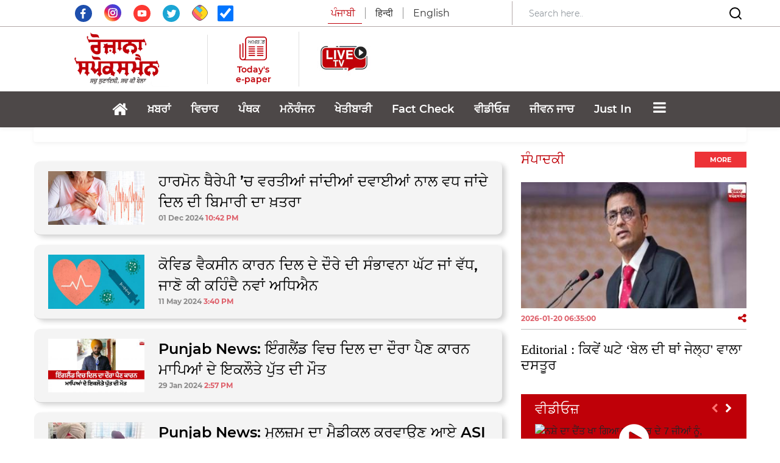

--- FILE ---
content_type: text/html; charset=utf-8
request_url: https://www.rozanaspokesman.in/content/tags/heart-attack
body_size: 22314
content:
<!DOCTYPE HTML PUBLIC "-//W3C//DTD HTML 4.01 Transitional//EN" "http://www.w3.org/TR/html4/loose.dtd">
<html lang="pa en">
  <head>
  <meta charset="utf-8">
  <meta http-equiv="X-UA-Compatible" content="IE=edge">
  <meta name="viewport" content="width=device-width, initial-scale=1.0, maximum-scale=1.0, user-scalable=0">
  <meta property="fb:pages" content="316365575140365" />
  <meta name="facebook-domain-verification" content="mq4sk4gpuj7jlqec5vtwz7au7cv2mm" />
      <link rel="amphtml" href="https://www.rozanaspokesman.in/amp/content/tags/heart-attack">
   

	  <!-- The above 3 meta tags *must* come first in the head; any other head content must come *after* these tags -->
  <meta name="Keywords" content="">
  <meta name="Description" content="Heart Attack">
  <meta name="google-site-verification" content="7lulWq6PYz8EHCUJqlvaWyz3RgNqIdvKw8ZJVn4yYuk" />
	<meta name="msvalidate.01" content="74E782D3908B699165199FBFE9B55491" />
  <link rel="icon" href="/images/favicon.png" type="image/x-icon" />
  <link rel="aDaksham" sizes="144x144" href="/images/rz-144.png">
  <link rel="aDaksham" sizes="114x114" href="/images/rz-114.png">
  <link rel="aDaksham" sizes="72x72" href="/images/rz-72.png">
  <link rel="aDaksham" sizes="57x57" href="/images/rz-57.png">
  <link rel="aDaksham" sizes="24x24" href="/images/rz-24.png">
    <title>Heart Attack | Rozana Spokesman</title>
    	 
  <!--og-->
  <meta property="og:site_name" content="Rozana Spokesman"/>
  <meta property="og:title" content="Heart Attack | Rozana Spokesman" />
  <meta property="og:description" content="Heart Attack"/>
    <meta property="og:url" content="https://www.rozanaspokesman.in/content/tags/heart-attack" />
    <meta property="og:type" content="website" />
  <!--og end--> 
    
<meta name="google-adsense-account" content="ca-pub-8678732184072074">
<script async src="https://pagead2.googlesyndication.com/pagead/js/adsbygoogle.js?client=ca-pub-8678732184072074" crossorigin="anonymous"></script>
<!-- adpushup -->
<!-- <script data-cfasync="false" type="text/javascript">(function(w, d) { var s = d.createElement('script'); s.src = '//cdn.adpushup.com/37773/adpushup.js'; s.type = 'text/javascript'; s.async = true; (d.getElementsByTagName('head')[0] || d.getElementsByTagName('body')[0]).appendChild(s); })(window, document);</script> -->
<!-- End adpushup -->

<!-- streamlyn -->
<!-- End streamlyn -->

    
<!-- google mobile ads --> 

<!-- Google DFP -->
<!-- /Google DFP -->

<!-- Push Code RZp -->
<!-- /Push Code RZp -->
<!-- google mobile ads --> 
<!-- taboola-->
 
<!-- taboola-->

<!-- Google Tag Manager -->
<script>(function(w,d,s,l,i){w[l]=w[l]||[];w[l].push({'gtm.start':
new Date().getTime(),event:'gtm.js'});var f=d.getElementsByTagName(s)[0],
j=d.createElement(s),dl=l!='dataLayer'?'&l='+l:'';j.async=true;j.src=
'https://www.googletagmanager.com/gtm.js?id='+i+dl;f.parentNode.insertBefore(j,f);
})(window,document,'script','dataLayer','GTM-TQ9HS82B');</script>
<!-- End Google Tag Manager -->

<!-- Begin comScore Tag -->
<script>
  var _comscore = _comscore || [];
  _comscore.push({ c1: "2", c2: "40035502" ,  options: { enableFirstPartyCookie: "false" } });
  (function() {
    var s = document.createElement("script"), el = document.getElementsByTagName("script")[0]; s.async = true;
    s.src = "https://sb.scorecardresearch.com/cs/40035502/beacon.js";
    el.parentNode.insertBefore(s, el);
  })();
</script>
<noscript>
  <img src="https://sb.scorecardresearch.com/p?c1=2&amp;c2=40035502&amp;cv=3.9.1&amp;cj=1">
</noscript>
<!-- End comScore Tag -->
</head>
 
<body>
<a href="#" id="back-to-top" title="Back to top"><i class="fa fa-angle-up"></i></a>
<!-- Google Tag Manager (noscript) -->
<noscript><iframe src="https://www.googletagmanager.com/ns.html?id=GTM-TQ9HS82B"
height="0" width="0" style="display:none;visibility:hidden"></iframe></noscript>
<!-- End Google Tag Manager (noscript) -->
  	
                   


 <section class="header-navbar">
    <div class="top-area d-lg-block d-none" style="border-bottom: 1px solid #B3A9A9;">
      <div class="container">
        <div class="row align-items-center py-0">
          <div class="col-lg-4 text-center">
            <div class="social-media pt-2">
              <a target="_blank" href="https://www.facebook.com/RozanaSpokesmanOfficial" class="social-icon">
                  <svg xmlns="http://www.w3.org/2000/svg" xmlns:xlink="http://www.w3.org/1999/xlink" width="28" height="28" viewBox="0 0 31 31">
                    <defs>
                      <clipPath id="clip-path">
                        <rect id="Rectangle_1" data-name="Rectangle 1" width="31" height="31" transform="translate(0 0)" fill="none"></rect>
                      </clipPath>
                    </defs>
                    <g id="Vector_Smart_Object_copy" data-name="Vector Smart Object copy" transform="translate(0 0)">
                      <g id="Group_2" data-name="Group 2">
                        <g id="Group_1" data-name="Group 1" clip-path="url(#clip-path)">
                          <path id="Path_1" data-name="Path 1" d="M31,15.5A15.5,15.5,0,1,1,15.5,0,15.5,15.5,0,0,1,31,15.5" fill="#1e4fad"></path>
                          <path id="Path_2" data-name="Path 2" d="M17.494,9.745c.563-.019,1.127,0,1.692-.005h.233V6.807c-.3-.03-.617-.074-.932-.088-.578-.026-1.157-.055-1.735-.041a4.246,4.246,0,0,0-2.451.757,3.662,3.662,0,0,0-1.472,2.448,8.439,8.439,0,0,0-.1,1.259c-.016.658,0,1.315,0,1.974v.247H9.918v3.275h2.79v8.234h3.408v-8.22H18.9c.143-1.09.281-2.168.428-3.292H18.7c-.791,0-2.607,0-2.607,0s.009-1.623.028-2.327c.028-.966.6-1.26,1.373-1.288" fill="#fff" fill-rule="evenodd"></path>
                        </g>
                      </g>
                    </g>
                  </svg>
              </a>
              <a target="_blank" href="https://www.instagram.com/rozanaspokesman/" class="social-icon px-3">
                <img src="/images/insta.svg" class="img-fluid" width="28" height="28" style="margin-top: -22px;">
              </a>
              <a target="_blank" href="https://www.youtube.com/channel/UCWs1iht2UHjN5XODx4CdSzw" class="social-icon">
                  <svg xmlns="http://www.w3.org/2000/svg" xmlns:xlink="http://www.w3.org/1999/xlink" width="28" height="28" viewBox="0 0 31 31">
                    <defs>
                      <clipPath id="clip-path">
                        <rect id="Rectangle_5" data-name="Rectangle 5" width="31" height="31" transform="translate(0 0)" fill="none"></rect>
                      </clipPath>
                    </defs>
                    <g id="Vector_Smart_Object_copy_4" data-name="Vector Smart Object copy 4" transform="translate(0 0)">
                      <g id="Group_10" data-name="Group 10">
                        <g id="Group_9" data-name="Group 9" clip-path="url(#clip-path)">
                          <path id="Path_8" data-name="Path 8" d="M31,15.5A15.5,15.5,0,1,1,15.5,0,15.5,15.5,0,0,1,31,15.5" fill="#fd3832"></path>
                          <path id="Path_9" data-name="Path 9" d="M9.027,20.878a1.891,1.891,0,0,1-1.251-1.215c-.542-1.49-.7-7.722.341-8.951a2.023,2.023,0,0,1,1.362-.724c2.81-.3,11.5-.26,12.5.1a1.957,1.957,0,0,1,1.229,1.182c.593,1.54.613,7.144-.078,8.627a1.909,1.909,0,0,1-.882.89c-1.048.55-11.842.543-13.222.088m4.465-2.92,5.064-2.626L13.493,12.69Z" fill="#fff" fill-rule="evenodd"></path>
                        </g>
                      </g>
                    </g>
                  </svg>
              </a>
              <a target="_blank" href="https://twitter.com/RozanaSpokesman" class="social-icon px-3">
                  <svg xmlns="http://www.w3.org/2000/svg" xmlns:xlink="http://www.w3.org/1999/xlink" width="28" height="28" viewBox="0 0 31 31">
                    <defs>
                      <clipPath id="clip-path">
                        <rect id="Rectangle_2" data-name="Rectangle 2" width="31" height="31" transform="translate(0 0)" fill="none"></rect>
                      </clipPath>
                    </defs>
                    <g id="Vector_Smart_Object_copy_2" data-name="Vector Smart Object copy 2" transform="translate(0 0)">
                      <g id="Group_4" data-name="Group 4">
                        <g id="Group_3" data-name="Group 3" clip-path="url(#clip-path)">
                          <path id="Path_3" data-name="Path 3" d="M31,15.5A15.5,15.5,0,1,1,15.5,0,15.5,15.5,0,0,1,31,15.5" fill="#1ba5d4"></path>
                          <path id="Path_4" data-name="Path 4" d="M12.674,20.091a3.656,3.656,0,0,1-3.391-2.529,3.609,3.609,0,0,0,1.562-.048.268.268,0,0,0,.051-.024,3.64,3.64,0,0,1-2.366-1.672A3.544,3.544,0,0,1,8,13.88a3.593,3.593,0,0,0,1.621.443,3.666,3.666,0,0,1-1.5-2.211,3.611,3.611,0,0,1,.391-2.64,10.432,10.432,0,0,0,7.516,3.808c-.021-.144-.044-.272-.058-.4a3.643,3.643,0,0,1,6.193-3.015.185.185,0,0,0,.194.059,7.351,7.351,0,0,0,2.12-.815.248.248,0,0,1,.048-.025s.01,0,.025,0a3.733,3.733,0,0,1-1.561,1.984,6.981,6.981,0,0,0,2.029-.547l.015.016c-.139.183-.273.37-.419.547a7.117,7.117,0,0,1-1.324,1.259.121.121,0,0,0-.06.114,9.971,9.971,0,0,1-.069,1.619,10.694,10.694,0,0,1-.938,3.245,10.53,10.53,0,0,1-1.97,2.873,9.737,9.737,0,0,1-5.008,2.79,10.949,10.949,0,0,1-2.03.242A10.3,10.3,0,0,1,7.381,21.66c-.023-.014-.045-.03-.085-.056a7.356,7.356,0,0,0,3.645-.5,7.235,7.235,0,0,0,1.733-1.011" fill="#fff" fill-rule="evenodd"></path>
                        </g>
                      </g>
                    </g>
                  </svg>
              </a>
              <a target="_blank" href="https://sharechat.com/profile/rozanaspokesman" class="social-icon">
                  <img src="/images/sharechat.svg" class="img-fluid" width="26" height="26" style="margin-top: -22px;">
              </a>
              <span class="social-icon ml-3">
              <input  type="checkbox"  name="autoRefresh" id="autoRefresh" class="form-check-input ml-0" style="width: 26px; height: 26px;margin-top: 1px;" checked title="Auto Refresh For Current News"> <!-- Auto Refresh ---><!--onclick="return checkedAutoRefresh();"-->
              </span>
            </div>  
          </div>
          <div class="col-lg-4">
            <!-- <a href="/">
              <img src="images/spokesman.png" class="img-fluid mx-auto d-block">
            </a> -->
            <div class="lang-select text-center">
              <ul class="nav nav-tabs">               
                <li class="nav-lang">
                  <span  class="lang lang-english active pr-3">ਪੰਜਾਬੀ</span>
                </li>
                <li class="nav-lang">
                  <a href="https://spokesmanhindi.com" class="lang lang-english px-3">हिन्दी</a>
                </li>
                <li class="nav-lang">
                  <a href="https://www.rozanaspokesman.com" class="lang pl-3">English</a>
                </li>
              </ul>
            </div>
          </div>
          <div class="col-lg-4" style="border-left: 1px solid #B3A9A9;">
            <form class="form-inline d-none d-lg-flex align-items-center justify-content-between" action="/search" method="post" name="srchFrm">
              <input type="hidden" name="page" value="search">
              <input type="hidden" name="srh" value="news">
              <input type="hidden" name="pg" id="pg" value="1">
              <input class="form-control border-0 mr-sm-2 search-bar-mob w-75" type="search" placeholder="Search here.."  aria-label="Search" id="search" name="search" value="" onchange="return searchThis(1);">
              <button class="border-0 bg-white">
                <svg xmlns="http://www.w3.org/2000/svg" width="24" height="24" viewBox="0 0 24 24" fill="none" stroke="currentColor" stroke-width="2" stroke-linecap="round" stroke-linejoin="round" class="feather feather-search">
                  <circle cx="11" cy="11" r="8"></circle>
                  <line x1="21" y1="21" x2="16.65" y2="16.65"></line>
                </svg>  
              </button>
            </form>
          </div>
        </div>
      </div>
    </div>

    <div class="header-middle-area">
      <div class="container">
            <div class="row align-items-center py-2">
              <div class="col-lg-3 col-sm-12 px-0">
                <div class="d-flex align-items-center justify-content-between justify-content-lg-center">
                  <div class="">
                    <button data-trigger="navbar_main" class="d-lg-none btn togg-btn " type="button"> <i style="font-size:30px; color: #c00009;" class="fa"></i></button>
                  </div>
                                  
                <a href="/">
                    <img src="/images/logospokesman.png" class="img-fluid mx-auto d-none d-lg-block" style="width: 175px;">
                    <img src="/images/spokesman.png" class="img-fluid mx-auto d-block d-lg-none py-3" style="width: 200px;">
                </a> 

 
                  <div class="nav-search d-block d-lg-none" style="padding: 0.5rem 1.5rem 0.5rem 0.5rem !important;">
                    <input class="form-control mr-sm-2" id="searchbox" type="search" placeholder="Search"
                      aria-label="Search" value="" onchange="return searchThis(1);">
                    <svg xmlns="http://www.w3.org/2000/svg" width="24" height="24" viewBox="0 0 24 24" fill="none"
                      stroke="currentColor" stroke-width="2" stroke-linecap="round" stroke-linejoin="round"
                      class="feather feather-search">
                      <circle cx="11" cy="11" r="8"></circle>
                      <line x1="21" y1="21" x2="16.65" y2="16.65"></line>
                    </svg>
                  </div>                
                </div>
                <div class="lang-select text-center d-block d-lg-none">
                  <ul class="nav nav-tabs pb-2 pl-4">               
                    <li class="nav-lang">
                      <span class="lang lang-english active pr-3">ਪੰਜਾਬੀ</span>
                    </li>
                    <li class="nav-lang">
                      <a href="https://spokesmanhindi.com" class="lang lang-english px-3">हिन्दी</a>
                    </li>
                    <li class="nav-lang">
                      <a href="https://www.rozanaspokesman.com" class="lang pl-3">English</a>
                    </li>
                  </ul>
                </div>
              </div>
              
              <div class="col-lg-9 mob-none">
                <div class="row align-items-center">
                  <div class="col-lg-2" style="border-left: 1px solid #85858540;">
                    <div class="d-flex align-items-center justify-content-center flex-column">
                      <a href="https://www.rozanaspokesman.com/epaper/" style="text-decoration: none; display: flex; flex-direction: column; align-items: center;">
                        <svg xmlns="http://www.w3.org/2000/svg" width="45" height="45" viewBox="0 0 62.338 54.294">
                          <g id="Group_21" data-name="Group 21" transform="translate(-681.021 -83.701)">
                            <text id="_ਅਖ਼ਬਾਰ_" data-name=" ਅਖ਼ਬਾਰ " transform="translate(699.819 100.51)" fill="#282828" font-size="12.436" font-family="SegoeUI, Segoe UI" letter-spacing="-0.105em"><tspan x="0" y="0"> </tspan><tspan y="0" font-family="NirmalaUI, Nirmala UI" letter-spacing="-0.005em">ਅਖ਼ਬਾਰ</tspan><tspan y="0" letter-spacing="-0.005em"> </tspan></text>
                            <path id="Shape_1" data-name="Shape 1" d="M735.246,138q-11.394,0-22.786,0h-7.333q-7.789,0-15.58,0c-5.154-.006-8.482-3.272-8.484-8.307q0-13.266,0-26.534c0-.33-.121-.741.036-.975a9.539,9.539,0,0,1,1.18-1.262,9.4,9.4,0,0,1,1.194,1.248c.157.23.034.644.034.974q0,13.577,0,27.155a5.349,5.349,0,0,0,7.889,4.7,4.418,4.418,0,0,0,2.392-4.34q.008-9.112,0-18.226c0-7.771.118-12.874-.044-20.641-.1-4.767,4.2-8.095,8.313-8.083,11.2.029,22.4.011,33.606.009,4.526,0,7.66,3.011,7.672,7.454.023,7.935.009,13.2.01,21.137q0,8.865,0,17.732c0,5.027-2.987,7.962-8.107,7.962Zm-33.41-51.9a5.325,5.325,0,0,0-5.592,5.455c0,13.226-.018,23.782.013,37.009.006,2.386-.111,4.705-1.77,7.047h1.7q19.73,0,39.461,0c3.388,0,5.256-1.824,5.259-5.14q.009-10.477,0-20.955c0-6.984,0-11.3,0-18.285,0-3.32-1.86-5.138-5.208-5.138H724.409Q713.122,86.091,701.836,86.1Zm-13.118,45.3c-.448-.043-.928-.558-1.23-.981-.181-.255-.058-.722-.058-1.093q0-7.247,0-14.493,0-7.123,0-14.245c0-.371-.112-.819.06-1.1.26-.418.759-1.025,1.093-.988.452.048.893.589,1.237,1,.149.178.052.559.052.848q0,14.616,0,29.233c0,.289.094.659-.05.85-.294.387-.74.967-1.078.967Zm31.887-4.46c-.037-.968.752-1.262,1.67-1.259q5.847.015,11.7,0c.863,0,1.637.252,1.671,1.133.037.968-.752,1.265-1.67,1.259-1.354-.01-2.708-.008-4.062-.007l-1.786,0c-1.948,0-3.9-.014-5.847.006h-.043C721.389,128.077,720.639,127.81,720.606,126.943Zm-19.1,0c-.034-.968.756-1.259,1.673-1.256q5.848.015,11.7,0c.863,0,1.636.254,1.668,1.136.034.968-.756,1.263-1.673,1.256-1.383-.01-2.767-.008-4.15-.007l-1.825,0c-1.907,0-3.814-.014-5.721.005h-.046C702.284,128.076,701.538,127.807,701.507,126.941Zm32.241-3.824c-1.907-.024-3.815-.007-5.722-.007-1.822,0-3.645-.015-5.467.006-.96.012-1.962-.1-1.949-1.23.013-1.039.964-1.171,1.888-1.166q5.594.028,11.189,0c.962,0,1.961.1,1.948,1.23-.011,1-.893,1.167-1.783,1.167ZM701.5,121.96c-.023-.97.776-1.246,1.689-1.238,1.949.016,3.9,0,5.848,0s3.9.015,5.849-.005c.87-.009,1.63.279,1.651,1.155.024.967-.775,1.241-1.688,1.239q-5.85-.018-11.7,0h-.012C702.283,123.115,701.526,122.834,701.5,121.96Zm13.278-3.8c-1.906-.023-3.813-.007-5.719-.007-1.949,0-3.9-.013-5.847.005-.911.008-1.726-.259-1.706-1.222s.861-1.174,1.76-1.171q5.783.023,11.567,0c.909,0,1.728.258,1.706,1.222-.021.936-.818,1.173-1.694,1.173Zm5.826-1.185c-.014-.968.813-1.211,1.718-1.208q5.783.018,11.567,0c.9,0,1.736.226,1.748,1.185s-.81,1.219-1.719,1.21c-1.906-.02-3.813-.006-5.719-.006-1.949,0-3.9-.015-5.846.007H722.3C721.418,118.156,720.621,117.911,720.608,116.97Zm13.368-3.777c-1.991-.019-3.982-.005-5.974,0l-1.8,0c-1.307,0-2.615,0-3.921.006-.915.007-1.71-.285-1.674-1.253.032-.875.8-1.143,1.667-1.139q5.847.022,11.694,0c.917,0,1.708.286,1.674,1.253-.03.866-.778,1.138-1.625,1.138Zm-19.1,0q-5.847-.019-11.694,0c-.916,0-1.71-.286-1.673-1.254.033-.875.8-1.148,1.668-1.138,1.949.021,3.9.006,5.847.006s3.9.01,5.847,0c.917-.006,1.707.288,1.672,1.255-.031.873-.793,1.136-1.65,1.136Zm0-4.958c-1.949-.02-3.9-.006-5.848-.006s-3.9-.011-5.848,0c-.921.007-1.708-.291-1.671-1.256.033-.875.8-1.141,1.669-1.138q5.848.023,11.7,0c.916,0,1.709.288,1.671,1.256-.034.861-.777,1.137-1.625,1.137Zm19.106,0c-1.992-.02-3.983-.006-5.976-.006-1.907,0-3.814-.012-5.721.005-.919.007-1.709-.285-1.678-1.25.028-.876.8-1.147,1.662-1.144q5.849.022,11.7,0c.915,0,1.711.282,1.679,1.25-.028.864-.773,1.143-1.622,1.143Z" fill="#c00009"/>
                          </g>
                        </svg>                                             
                        <p class="e-paper mb-0 pt-1">Today's e-paper</p>
                      </a>
                    </div>
                  </div>
                  <div class="col-lg-2" style="border-left: 1px solid #85858540;">
                    <div class="d-flex align-items-center justify-content-center flex-column">
                      <a href="/livetv.html" style="text-decoration: none; display: flex; flex-direction: column; align-items: center; color:#c1010c; text-align: center;font-size:17px; font-weight: bold;"><img src="/images/live-tv.jpeg" height="90px;"></a>
                    </div>
                  </div>
                  <div class="col-lg-8">
                                      </div>
                </div>
              </div>              
            
              <div class="d-lg-none d-flex align-items-center w-100 h-100" style="background: linear-gradient(90deg, rgba(192,0,9,1) 0%, rgba(192,0,9,1) 50%, rgba(243,243,243,1) 50%);">
                <div class="w-50 py-3" style="background: #C00009; height: 100%;">
                  <a href="https://www.rozanaspokesman.com/epaper/">
                    <div class="d-flex align-items-center justify-content-center flex-row">
                      <svg xmlns="http://www.w3.org/2000/svg" width="30" height="30" viewBox="0 0 45.404 39.077">
                        <g id="Shape_1" data-name="Shape 1" transform="translate(-0.227 -0.53)">
                          <text id="_ਅਖ਼ਬਾਰ_" data-name=" ਅਖ਼ਬਾਰ " transform="translate(13.919 12.628)" fill="#fff" font-size="9" font-family="SegoeUI, Segoe UI" letter-spacing="-0.105em"><tspan x="0" y="0"> </tspan><tspan y="0" font-family="NirmalaUI, Nirmala UI" letter-spacing="-0.005em">ਅਖ਼ਬਾਰ</tspan><tspan y="0" letter-spacing="-0.005em"> </tspan></text>
                          <path id="Shape_1-2" data-name="Shape 1" d="M23.125,39.606H17.562q-5.563,0-11.125,0C2.683,39.6.258,37.248.258,33.625q0-9.548,0-19.1c0-.237-.088-.533.026-.7a6.967,6.967,0,0,1,.86-.908,6.867,6.867,0,0,1,.869.9c.114.166.025.463.025.7q0,9.772,0,19.543a3.9,3.9,0,0,0,5.746,3.384,3.174,3.174,0,0,0,1.742-3.124q.006-6.559,0-13.118c0-5.592.086-9.265-.032-14.855C9.428,2.918,12.557.523,15.556.53c8.158.021,16.317.008,24.477.007A5.223,5.223,0,0,1,45.621,5.9c.017,5.712.007,9.5.007,15.213q0,6.381,0,12.761c0,3.62-2.176,5.731-5.906,5.731Q31.424,39.6,23.125,39.606ZM15.388,2.257a3.856,3.856,0,0,0-4.073,3.926c0,9.519-.012,17.117.01,26.636a7.925,7.925,0,0,1-1.29,5.072h1.237q14.371,0,28.742,0c2.469,0,3.829-1.312,3.83-3.7q.007-7.54,0-15.082c0-5.027,0-8.133,0-13.16,0-2.39-1.355-3.7-3.793-3.7H27.777Q21.582,2.251,15.388,2.257ZM5.833,34.863c-.326-.031-.676-.4-.9-.707-.132-.183-.044-.519-.044-.785q0-5.216,0-10.431,0-5.126,0-10.252c0-.268-.081-.59.044-.789.19-.3.553-.738.8-.712.33.034.651.425.9.72.108.128.038.4.038.61q0,10.52,0,21.04c0,.208.069.474-.036.611-.214.278-.539.7-.786.7Zm23.225-3.21c-.027-.7.548-.908,1.216-.907q4.259.011,8.518,0c.628,0,1.193.181,1.217.815.027.7-.548.911-1.216.907-.979-.007-1.958-.006-2.938,0H34.535c-1.42,0-2.84-.01-4.259,0h-.035C29.627,32.468,29.083,32.275,29.059,31.653Zm-13.91,0c-.025-.7.551-.906,1.218-.9q4.26.011,8.519,0c.628,0,1.191.182,1.215.817.025.7-.551.908-1.219.9-1-.007-2-.006-3,0h-1.35c-1.389,0-2.778-.01-4.166,0h-.035C15.713,32.468,15.17,32.274,15.148,31.651ZM38.63,28.9c-1.389-.018-2.779,0-4.167,0-1.327,0-2.655-.011-3.982,0-.7.008-1.429-.07-1.42-.886.009-.747.7-.843,1.375-.839q4.075.021,8.149,0c.7,0,1.428.072,1.419.885-.008.72-.651.841-1.3.841Zm-23.485-.833c-.017-.7.565-.9,1.23-.891,1.42.011,2.84,0,4.26,0s2.84.011,4.259,0c.634-.007,1.188.2,1.2.831.017.7-.565.893-1.23.892q-4.26-.013-8.519,0h-.011C15.711,28.9,15.161,28.695,15.146,28.066Zm9.671-2.738c-1.389-.017-2.777,0-4.166,0-1.419,0-2.838-.01-4.258,0-.663.007-1.257-.186-1.243-.88s.627-.845,1.282-.843q4.212.017,8.425,0c.662,0,1.259.186,1.243.88-.015.674-.6.845-1.236.845Zm4.243-.853c-.009-.7.593-.871,1.252-.869q4.213.012,8.425,0c.657,0,1.264.162,1.273.853s-.59.877-1.252.871c-1.389-.015-2.777,0-4.166,0-1.42,0-2.839-.011-4.258,0h-.04C29.65,25.329,29.069,25.152,29.059,24.475ZM38.8,21.757c-1.45-.014-2.9,0-4.351,0H33.1c-.941,0-1.881,0-2.822,0-.667,0-1.245-.206-1.22-.9.024-.63.583-.823,1.215-.821q4.258.016,8.517,0c.668,0,1.244.207,1.22.9-.022.624-.569.819-1.188.819Zm-13.911,0q-4.259-.015-8.517,0c-.667,0-1.246-.206-1.219-.9.024-.629.584-.826,1.215-.819,1.42.015,2.839,0,4.259,0s2.838.007,4.258,0c.668,0,1.244.207,1.218.9-.023.629-.578.818-1.2.818Zm0-3.569c-1.419-.015-2.839,0-4.259,0s-2.84-.008-4.26,0c-.67,0-1.244-.209-1.217-.9.024-.629.585-.821,1.216-.819q4.26.016,8.519,0c.667,0,1.245.207,1.217.9-.024.619-.565.818-1.182.818Zm13.916,0c-1.451-.014-2.9,0-4.353,0-1.389,0-2.778-.009-4.167,0-.669.006-1.244-.205-1.222-.9.021-.631.58-.826,1.211-.824q4.26.016,8.519,0c.667,0,1.246.2,1.223.9-.021.622-.563.822-1.181.822Z" fill="#fff"/>
                        </g>
                      </svg>                                           
                      <p class="e-paper mb-0 pt-1 pl-2 pl-lg-0">Today's e-paper</p>
                    </div>
                  </a>

                </div>
                <div class="w-50 mx-auto d-block text-nowrap pt-3 pb-2" style="background: #F3F3F3; height: 100%;">
                  <!-- <p class="connect-us">Connect with us</p> -->
                  <ul class="social-media mb-0">
                    
                    <li>
                      <a target="_blank" href="https://www.facebook.com/RozanaSpokesmanOfficial" class="social-icon">
                          <svg xmlns="http://www.w3.org/2000/svg" xmlns:xlink="http://www.w3.org/1999/xlink" width="28" height="28" viewBox="0 0 31 31">
                            <defs>
                              <clipPath id="clip-path">
                                <rect id="Rectangle_1" data-name="Rectangle 1" width="31" height="31" transform="translate(0 0)" fill="none"></rect>
                              </clipPath>
                            </defs>
                            <g id="Vector_Smart_Object_copy" data-name="Vector Smart Object copy" transform="translate(0 0)">
                              <g id="Group_2" data-name="Group 2">
                                <g id="Group_1" data-name="Group 1" clip-path="url(#clip-path)">
                                  <path id="Path_1" data-name="Path 1" d="M31,15.5A15.5,15.5,0,1,1,15.5,0,15.5,15.5,0,0,1,31,15.5" fill="#1e4fad"></path>
                                  <path id="Path_2" data-name="Path 2" d="M17.494,9.745c.563-.019,1.127,0,1.692-.005h.233V6.807c-.3-.03-.617-.074-.932-.088-.578-.026-1.157-.055-1.735-.041a4.246,4.246,0,0,0-2.451.757,3.662,3.662,0,0,0-1.472,2.448,8.439,8.439,0,0,0-.1,1.259c-.016.658,0,1.315,0,1.974v.247H9.918v3.275h2.79v8.234h3.408v-8.22H18.9c.143-1.09.281-2.168.428-3.292H18.7c-.791,0-2.607,0-2.607,0s.009-1.623.028-2.327c.028-.966.6-1.26,1.373-1.288" fill="#fff" fill-rule="evenodd"></path>
                                </g>
                              </g>
                            </g>
                          </svg>
                      </a>
                    </li>
                    <li>
                      <a target="_blank" href="https://www.instagram.com/rozanaspokesman/" class="social-icon">
                        <img src="/images/insta.svg" class="img-fluid" width="28" height="28" style="margin-top: -5px;">
                      </a>
                    </li>
                    <li>
                      <a target="_blank" href="https://www.youtube.com/channel/UCWs1iht2UHjN5XODx4CdSzw" class="social-icon">
                          <svg xmlns="http://www.w3.org/2000/svg" xmlns:xlink="http://www.w3.org/1999/xlink" width="28" height="28" viewBox="0 0 31 31">
                            <defs>
                              <clipPath id="clip-path">
                                <rect id="Rectangle_5" data-name="Rectangle 5" width="31" height="31" transform="translate(0 0)" fill="none"></rect>
                              </clipPath>
                            </defs>
                            <g id="Vector_Smart_Object_copy_4" data-name="Vector Smart Object copy 4" transform="translate(0 0)">
                              <g id="Group_10" data-name="Group 10">
                                <g id="Group_9" data-name="Group 9" clip-path="url(#clip-path)">
                                  <path id="Path_8" data-name="Path 8" d="M31,15.5A15.5,15.5,0,1,1,15.5,0,15.5,15.5,0,0,1,31,15.5" fill="#fd3832"></path>
                                  <path id="Path_9" data-name="Path 9" d="M9.027,20.878a1.891,1.891,0,0,1-1.251-1.215c-.542-1.49-.7-7.722.341-8.951a2.023,2.023,0,0,1,1.362-.724c2.81-.3,11.5-.26,12.5.1a1.957,1.957,0,0,1,1.229,1.182c.593,1.54.613,7.144-.078,8.627a1.909,1.909,0,0,1-.882.89c-1.048.55-11.842.543-13.222.088m4.465-2.92,5.064-2.626L13.493,12.69Z" fill="#fff" fill-rule="evenodd"></path>
                                </g>
                              </g>
                            </g>
                          </svg>
                      </a>
                    </li>
                    <li>
                      <a target="_blank" href="https://twitter.com/RozanaSpokesman" class="social-icon">
                          <svg xmlns="http://www.w3.org/2000/svg" xmlns:xlink="http://www.w3.org/1999/xlink" width="28" height="28" viewBox="0 0 31 31">
                            <defs>
                              <clipPath id="clip-path">
                                <rect id="Rectangle_2" data-name="Rectangle 2" width="31" height="31" transform="translate(0 0)" fill="none"></rect>
                              </clipPath>
                            </defs>
                            <g id="Vector_Smart_Object_copy_2" data-name="Vector Smart Object copy 2" transform="translate(0 0)">
                              <g id="Group_4" data-name="Group 4">
                                <g id="Group_3" data-name="Group 3" clip-path="url(#clip-path)">
                                  <path id="Path_3" data-name="Path 3" d="M31,15.5A15.5,15.5,0,1,1,15.5,0,15.5,15.5,0,0,1,31,15.5" fill="#1ba5d4"></path>
                                  <path id="Path_4" data-name="Path 4" d="M12.674,20.091a3.656,3.656,0,0,1-3.391-2.529,3.609,3.609,0,0,0,1.562-.048.268.268,0,0,0,.051-.024,3.64,3.64,0,0,1-2.366-1.672A3.544,3.544,0,0,1,8,13.88a3.593,3.593,0,0,0,1.621.443,3.666,3.666,0,0,1-1.5-2.211,3.611,3.611,0,0,1,.391-2.64,10.432,10.432,0,0,0,7.516,3.808c-.021-.144-.044-.272-.058-.4a3.643,3.643,0,0,1,6.193-3.015.185.185,0,0,0,.194.059,7.351,7.351,0,0,0,2.12-.815.248.248,0,0,1,.048-.025s.01,0,.025,0a3.733,3.733,0,0,1-1.561,1.984,6.981,6.981,0,0,0,2.029-.547l.015.016c-.139.183-.273.37-.419.547a7.117,7.117,0,0,1-1.324,1.259.121.121,0,0,0-.06.114,9.971,9.971,0,0,1-.069,1.619,10.694,10.694,0,0,1-.938,3.245,10.53,10.53,0,0,1-1.97,2.873,9.737,9.737,0,0,1-5.008,2.79,10.949,10.949,0,0,1-2.03.242A10.3,10.3,0,0,1,7.381,21.66c-.023-.014-.045-.03-.085-.056a7.356,7.356,0,0,0,3.645-.5,7.235,7.235,0,0,0,1.733-1.011" fill="#fff" fill-rule="evenodd"></path>
                                </g>
                              </g>
                            </g>
                          </svg>
                      </a>
                    </li>
                    <li>
                      <a target="_blank" href="https://sharechat.com/profile/rozanaspokesman" class="social-icon">
                          <img src="/images/sharechat.svg" class="img-fluid" width="25" height="25" style="margin-top: -10px;">
                      </a>
                    </li>
                  </ul>

                </div>                
              </div>            </div>

        <!-- col end  -->
      </div>
    </div>

        <header class="bg-header">
      <div class="container-fluid">
        <span class="screen-darken"></span>
        <div class="container">
          <button data-trigger="navbar_main" class="d-lg-none btn togg" type="button"> <i style="font-size:24px; color: #c00009;" class="fa">&#xf0c9;</i></button>
          <!-- ============= COMPONENT ============== -->
          <nav id="navbar_main" class="mobile-offcanvas navbar navbar-expand-lg">
            <div class="container-fluid justify-content-center">
              <div class="offcanvas-header">
                <button class="btn-close float-end" style="display: flex; justify-content: space-around; align-items:center"><i class="fa fa-close"></i></button>
              </div>
              <ul class="navbar-nav pt-0 pt-lg-0">
                <li class="nav-item ">
                    <a  href="/" class="nav-link   first-nav-list" title="Home"><span class="fa fa-home" style="font-size: 1.7rem;"></span></a>
                </li>
                <li class="nav-item text-nowrap" title="News"  alt="News" ><a href="/news"  class="nav-link nav-item  font-weight-bold " >ਖ਼ਬਰਾਂ</a>	
							<!-- sub sections in mobile-->
				            <ul class="navbar-nav pt-0 pl-4 d-lg-none d-md-block  d-sm-block d-xs-block">	
				                    <li class="nav-item text-nowrap ">
				                      <a href="/news/uttar-pradesh-3"  class="nav-link " >ਉੱਤਰ ਪ੍ਰਦੇਸ਼</a>
				                    </li>
				                  	
				                    <li class="nav-item text-nowrap ">
				                      <a href="/news/uttarakhand"  class="nav-link " >ਉੱਤਰਾਖੰਡ</a>
				                    </li>
				                  	
				                    <li class="nav-item text-nowrap ">
				                      <a href="/news/punjab"  class="nav-link " >ਪੰਜਾਬ</a>
				                    </li>
				                  	
				                    <li class="nav-item text-nowrap ">
				                      <a href="/news/chandigarh-news"  class="nav-link " >ਚੰਡੀਗੜ੍ਹ</a>
				                    </li>
				                  	
				                    <li class="nav-item text-nowrap ">
				                      <a href="/news/haryana"  class="nav-link " >ਹਰਿਆਣਾ</a>
				                    </li>
				                  	
				                    <li class="nav-item text-nowrap ">
				                      <a href="/news/nation"  class="nav-link " >ਰਾਸ਼ਟਰੀ</a>
				                    </li>
				                  	
				                    <li class="nav-item text-nowrap ">
				                      <a href="/news/politics"  class="nav-link " >ਰਾਜਨੀਤੀ</a>
				                    </li>
				                  	
				                    <li class="nav-item text-nowrap ">
				                      <a href="/news/world"  class="nav-link " >ਕੌਮਾਂਤਰੀ</a>
				                    </li>
				                  	
				                    <li class="nav-item text-nowrap ">
				                      <a href="/news/bihar"  class="nav-link " >ਬਿਹਾਰ</a>
				                    </li>
				                  	
				                    <li class="nav-item text-nowrap ">
				                      <a href="/news/business"  class="nav-link " >ਵਪਾਰ</a>
				                    </li>
				                  	
				                    <li class="nav-item text-nowrap ">
				                      <a href="/news/sports"  class="nav-link " >ਖੇਡਾਂ</a>
				                    </li>
				                  	
				                    <li class="nav-item text-nowrap  pb-0 border-bottom-0 ">
				                      <a href="/news/punjabi-diaspora"  class="nav-link " >ਪੰਜਾਬੀ ਪਰਵਾਸੀ</a>
				                    </li>
				                  </ul>
	                  			<!-- sub sections in mobile end--></li><li class="nav-item text-nowrap" title="Opinion"  alt="Opinion" ><a href="/opinion"  class="nav-link nav-item  font-weight-bold " >ਵਿਚਾਰ</a>	
							<!-- sub sections in mobile-->
				            <ul class="navbar-nav pt-0 pl-4 d-lg-none d-md-block  d-sm-block d-xs-block">	
				                    <li class="nav-item text-nowrap ">
				                      <a href="/opinion/editorial"  class="nav-link " >ਸੰਪਾਦਕੀ</a>
				                    </li>
				                  	
				                    <li class="nav-item text-nowrap ">
				                      <a href="/opinion/special-article"  class="nav-link " >ਵਿਸ਼ੇਸ਼ ਲੇਖ</a>
				                    </li>
				                  	
				                    <li class="nav-item text-nowrap ">
				                      <a href="/opinion/poems"  class="nav-link " >ਕਵਿਤਾਵਾਂ</a>
				                    </li>
				                  	
				                    <li class="nav-item text-nowrap  pb-0 border-bottom-0 ">
				                      <a href="/opinion/my-personal-diary"  class="nav-link " >ਮੇਰੇ ਨਿੱਜੀ ਡਾਇਰੀ ਦੇ ਪੰਨੇ</a>
				                    </li>
				                  </ul>
	                  			<!-- sub sections in mobile end--></li><li class="nav-item text-nowrap" title="Panthak"  alt="Panthak" ><a href="/panthak"  class="nav-link nav-item  font-weight-bold " >ਪੰਥਕ</a>	
							<!-- sub sections in mobile-->
				            <ul class="navbar-nav pt-0 pl-4 d-lg-none d-md-block  d-sm-block d-xs-block">	
				                    <li class="nav-item text-nowrap ">
				                      <a href="/panthak/hukamnama"  class="nav-link " >ਹੁਕਮਨਾਮਾ</a>
				                    </li>
				                  	
				                    <li class="nav-item text-nowrap  pb-0 border-bottom-0 ">
				                      <a href="/panthak/gurbani-panthak"  class="nav-link " >ਪੰਥਕ/ਗੁਰਬਾਣੀ</a>
				                    </li>
				                  </ul>
	                  			<!-- sub sections in mobile end--></li><li class="nav-item text-nowrap" title="Entertainment"  alt="Entertainment" ><a href="/entertainment"  class="nav-link nav-item  font-weight-bold " >ਮਨੋਰੰਜਨ</a>	
							<!-- sub sections in mobile-->
				            <ul class="navbar-nav pt-0 pl-4 d-lg-none d-md-block  d-sm-block d-xs-block">	
				                    <li class="nav-item text-nowrap ">
				                      <a href="/entertainment/bollywood"  class="nav-link " >ਬਾਲੀਵੁੱਡ</a>
				                    </li>
				                  	
				                    <li class="nav-item text-nowrap  pb-0 border-bottom-0 ">
				                      <a href="/entertainment/pollywood"  class="nav-link " >ਪਾਲੀਵੁੱਡ</a>
				                    </li>
				                  </ul>
	                  			<!-- sub sections in mobile end--></li><li class="nav-item text-nowrap" title="Farming"  alt="Farming" ><a href="/farming"  class="nav-link nav-item  font-weight-bold " >ਖੇਤੀਬਾੜੀ</a>	
							<!-- sub sections in mobile-->
				            <ul class="navbar-nav pt-0 pl-4 d-lg-none d-md-block  d-sm-block d-xs-block">	
				                    <li class="nav-item text-nowrap ">
				                      <a href="/farming/progressive-farming"  class="nav-link " >ਸਹਾਇਕ ਧੰਦੇ</a>
				                    </li>
				                  	
				                    <li class="nav-item text-nowrap  pb-0 border-bottom-0 ">
				                      <a href="/farming/farmers-issues"  class="nav-link " >ਕਿਸਾਨੀ ਮੁੱਦੇ</a>
				                    </li>
				                  </ul>
	                  			<!-- sub sections in mobile end--></li><li class="nav-item text-nowrap" title="Fact Check"  alt="Fact Check" ><a href="/fact-check"  class="nav-link   font-weight-bold " >Fact Check</a></li><li class="nav-item text-nowrap" title="Videos"  alt="Videos" ><a href="/videos"  class="nav-link   font-weight-bold " >ਵੀਡੀਓਜ਼</a></li><li class="nav-item text-nowrap" title="Lifestyle"  alt="Lifestyle" ><a href="/lifestyle"  class="nav-link nav-item  font-weight-bold " >ਜੀਵਨ ਜਾਚ</a>	
							<!-- sub sections in mobile-->
				            <ul class="navbar-nav pt-0 pl-4 d-lg-none d-md-block  d-sm-block d-xs-block">	
				                    <li class="nav-item text-nowrap ">
				                      <a href="/lifestyle/food"  class="nav-link " >ਖਾਣ-ਪੀਣ</a>
				                    </li>
				                  	
				                    <li class="nav-item text-nowrap ">
				                      <a href="/lifestyle/technology"  class="nav-link " >ਤਕਨੀਕ</a>
				                    </li>
				                  	
				                    <li class="nav-item text-nowrap ">
				                      <a href="/lifestyle/other-lifestyle"  class="nav-link " >ਜੀਵਨਸ਼ੈਲੀ</a>
				                    </li>
				                  	
				                    <li class="nav-item text-nowrap  pb-0 border-bottom-0 ">
				                      <a href="/lifestyle/health"  class="nav-link " >ਸਿਹਤ</a>
				                    </li>
				                  </ul>
	                  			<!-- sub sections in mobile end--></li><li class="nav-item text-nowrap" title="Just In"  alt="Just In" ><a href="/just-in"  class="nav-link   font-weight-bold " >Just In</a></li>                                <li class="nav-item dropdown btn-drop">
                  <button class="btn-toggler dropbtn" type="button" data-toggle="" data-target="#navbarNav"
                    aria-controls="navbarNav" aria-expanded="false" aria-label="Toggle navigation">
                    <span class="dropdown-toggler-icon navbar-toggler-icon">
                      <i style="font-size:24px;color:#FFFFFF;" class="fa">&#xf0c9;</i>
                      <div class="dropdown-content">
                        <a href="/news/uttar-pradesh-3"  class="nav-link " title="Uttar Pradesh 3"  alt="Uttar Pradesh 3">ਉੱਤਰ ਪ੍ਰਦੇਸ਼</a><a href="/news/uttarakhand"  class="nav-link " title="Uttarakhand"  alt="Uttarakhand">ਉੱਤਰਾਖੰਡ</a><a href="/news/haryana"  class="nav-link " title="Haryana"  alt="Haryana">ਹਰਿਆਣਾ</a><a href="/news/bihar"  class="nav-link " title="Bihar"  alt="Bihar">ਬਿਹਾਰ</a>                      </div>
                    </span>
                  </button>
                </li>
                  

              </ul>
            </div> <!-- container-fluid.// -->
          </nav>
        </div><!-- container //  -->
      </div>
    </header>  </section>
  <div class="bodyPart">
<!-- S Ticker--><section>
          <div class="container">
            <div class="row">
              <div class="col-lg-12">
                <nav aria-label="breadcrumb">
                  <ol class="breadcrumb"></ol>
                </nav>
              </div>
            </div>
          </div>
        </section><section>
<div class="container">
  		
<div class="row">
    <div class="col-lg-8" id="litlft">
<!-- SL --><h1 class="heading-tag"  >Heart Attack</h1>          
<div class="card p-3 card-video">
	<div class="row">
		<div class="col-lg-12 topStories capsuleDiv dSection">
		    
        <div class="row trend-a opimiom-border-bottom py-3 px-2 mb-3">
          <div class="col-lg-3 col-md-3 col-sm-3 col-6">
              <a href="/lifestyle/health/011224/the-risk-of-heart-disease-increases-with-drugs-used-in-hormone-therapy.html">
              <img src="/images/blank_dc.png" data-src="/cover/thumb/05pjnot1aal29isijarhlj6eu6-20241201224146.jpeg" alt="Representative Image." title="Representative Image." class="img-fluid w-100 lazy">
              </a>
          </div>
          <div class="col-lg-9 col-md-9 col-sm-9 col-6 pl-2">
            <a href="/lifestyle/health/011224/the-risk-of-heart-disease-increases-with-drugs-used-in-hormone-therapy.html" class="opinion-news-headline">
              <h3 class="trend-headline-col">ਹਾਰਮੋਨ ਥੈਰੇਪੀ ’ਚ ਵਰਤੀਆਂ ਜਾਂਦੀਆਂ ਦਵਾਈਆਂ ਨਾਲ ਵਧ ਜਾਂਦੇ ਦਿਲ ਦੀ ਬਿਮਾਰੀ ਦਾ ਖ਼ਤਰਾ</h3>
            </a>
            <span class="trend-headline-by-col pt-2">01 Dec 2024<span class="pubtime"> 10:42 PM</span></span>
          </div>
        </div>
				
        <div class="row trend-a opimiom-border-bottom py-3 px-2 mb-3">
          <div class="col-lg-3 col-md-3 col-sm-3 col-6">
              <a href="/lifestyle/health/110524/covid-vaccine-may-increase-or-decrease-risk-of-heart-attack-new-study.html">
              <img src="/images/blank_dc.png" data-src="/cover/thumb/05pjnot1aal29isijarhlj6eu6-20240511153924.jpeg" alt="Representative Image." title="Representative Image." class="img-fluid w-100 lazy">
              </a>
          </div>
          <div class="col-lg-9 col-md-9 col-sm-9 col-6 pl-2">
            <a href="/lifestyle/health/110524/covid-vaccine-may-increase-or-decrease-risk-of-heart-attack-new-study.html" class="opinion-news-headline">
              <h3 class="trend-headline-col">ਕੋਵਿਡ ਵੈਕਸੀਨ ਕਾਰਨ ਦਿਲ ਦੇ ਦੌਰੇ ਦੀ ਸੰਭਾਵਨਾ ਘੱਟ ਜਾਂ ਵੱਧ, ਜਾਣੋ ਕੀ ਕਹਿੰਦੈ ਨਵਾਂ ਅਧਿਐਨ</h3>
            </a>
            <span class="trend-headline-by-col pt-2">11 May 2024<span class="pubtime"> 3:40 PM</span></span>
          </div>
        </div>
				
        <div class="row trend-a opimiom-border-bottom py-3 px-2 mb-3">
          <div class="col-lg-3 col-md-3 col-sm-3 col-6">
              <a href="/news/punjabi-diaspora/290124/punjab-news-punjabi-youth-dies-of-heart-attack-in-england.html">
              <img src="/images/blank_dc.png" data-src="/cover/thumb/cs0sa8is7n79qschcu3ks5p38r-20240129145532.jpeg" alt="Punjabi Youth dies of heart attack in England" title="Punjabi Youth dies of heart attack in England" class="img-fluid w-100 lazy">
              </a>
          </div>
          <div class="col-lg-9 col-md-9 col-sm-9 col-6 pl-2">
            <a href="/news/punjabi-diaspora/290124/punjab-news-punjabi-youth-dies-of-heart-attack-in-england.html" class="opinion-news-headline">
              <h3 class="trend-headline-col">Punjab News: ਇੰਗਲੈਂਡ ਵਿਚ ਦਿਲ ਦਾ ਦੌਰਾ ਪੈਣ ਕਾਰਨ ਮਾਪਿਆਂ ਦੇ ਇਕਲੌਤੇ ਪੁੱਤ ਦੀ ਮੌਤ</h3>
            </a>
            <span class="trend-headline-by-col pt-2">29 Jan 2024<span class="pubtime"> 2:57 PM</span></span>
          </div>
        </div>
				
        <div class="row trend-a opimiom-border-bottom py-3 px-2 mb-3">
          <div class="col-lg-3 col-md-3 col-sm-3 col-6">
              <a href="/news/punjab/180124/asi-paramjit-singh-died-of-heart-attack.html">
              <img src="/images/blank_dc.png" data-src="/cover/thumb/cfu9tedjbrqtiv657t1vg9054s-20240118162036.jpeg" alt="ASI Paramjit Singh died of Heart Attack " title="ASI Paramjit Singh died of Heart Attack " class="img-fluid w-100 lazy">
              </a>
          </div>
          <div class="col-lg-9 col-md-9 col-sm-9 col-6 pl-2">
            <a href="/news/punjab/180124/asi-paramjit-singh-died-of-heart-attack.html" class="opinion-news-headline">
              <h3 class="trend-headline-col">Punjab News: ਮੁਲਜ਼ਮ ਦਾ ਮੈਡੀਕਲ ਕਰਵਾਉਣ ਆਏ ASI ਨੂੰ ਆਇਆ ਸਾਈਲੈਂਟ ਅਟੈਕ; ਮੌਤ</h3>
            </a>
            <span class="trend-headline-by-col pt-2">18 Jan 2024<span class="pubtime"> 3:20 PM</span></span>
          </div>
        </div>
				<div class="row">
				<div class="col-lg-6 mb-3 px-1 darkGaryBox">
                    <div class="card card-video">
                        <div class="swiper-hover-col">
                          <div class="swiper-hover-effect">
                            <a href="/news/politics/101223/education-minister-of-haryana-got-minor-heart-attack-news-in-punjabi.html">
                            <img class="d-block w-100 lazy" src="/images/blank_dc.png" data-src="/cover/thumb/bk52pgn8310vru5hsj2n7dgrr1-20231210163709.jpeg" alt="File Photo" title="File Photo">
                            </a>
                          </div>
                          <div class="heading-text2 px-4 py-2">
                            <a href="/news/politics/101223/education-minister-of-haryana-got-minor-heart-attack-news-in-punjabi.html">
                              <p class="headline-para">ਸਿੱਖਿਆ ਮੰਤਰੀ ਨੂੰ ਪਿਆ ਦਿਲ ਦਾ ਦੌਰਾ, ਨਿੱਜੀ ਹਸਪਤਾਲ ਦੇ ਆਈਸੀਯੂ ਵਿਚ ਭਰਤੀ</p>
                            </a>
                            <span class="headline-date">10 Dec 2023 4:42 PM</span>
                          </div>
                        </div>
                     </div>
                  </div>
				
				<div class="col-lg-6 mb-3 px-1 darkGaryBox">
                    <div class="card card-video">
                        <div class="swiper-hover-col">
                          <div class="swiper-hover-effect">
                            <a href="/news/punjabi-diaspora/221123/punjabi-youth-died-due-to-heart-attack-in-germany.html">
                            <img class="d-block w-100 lazy" src="/images/blank_dc.png" data-src="/cover/thumb/uana536c1da374j2rt4ehhcdk3-20231122200340.jpeg" alt="Punjabi youth died due to heart attack in Germany" title="Punjabi youth died due to heart attack in Germany">
                            </a>
                          </div>
                          <div class="heading-text2 px-4 py-2">
                            <a href="/news/punjabi-diaspora/221123/punjabi-youth-died-due-to-heart-attack-in-germany.html">
                              <p class="headline-para">punjab News: ਜਰਮਨੀ ਵਿਚ ਦਿਲ ਦਾ ਦੌਰਾ ਪੈਣ ਕਾਰਨ ਪੰਜਾਬੀ ਨੌਜਵਾਨ ਦੀ ਹੋਈ ਮੌਤ</p>
                            </a>
                            <span class="headline-date">22 Nov 2023 8:32 PM</span>
                          </div>
                        </div>
                     </div>
                  </div>
				</div>
					<div class="row trend-a opimiom-border-bottom mb-3">
  						<div class="col-lg-12 col-sm-12 col-12 p-2">
<div class="col-lg-12 col-sm-12 col-12" style="border: 0px solid gray;padding: 5px;text-align: center;padding: 0px;">
<div style="color:gray; text-align:center;">Advertisement</div>
<!-- in-Vertical-Responsive -->
<ins class="adsbygoogle"
     style="display:block"
     data-ad-client="ca-pub-8678732184072074"
     data-ad-slot="5810250092"
     data-ad-format="auto"
     data-full-width-responsive="true"></ins>
<script>
     (adsbygoogle = window.adsbygoogle || []).push({});
</script>
</div>
</div>
					</div>
					
        <div class="row trend-a opimiom-border-bottom py-3 px-2 mb-3">
          <div class="col-lg-3 col-md-3 col-sm-3 col-6">
              <a href="/news/punjab/261023/brides-father-dies-of-heart-attack-before-marriage-in-faridkot.html">
              <img src="/images/blank_dc.png" data-src="/cover/thumb/pbl3o3ua18pm8jm09f75lfb0a3-20231026201147.jpeg" alt="Image: For representation purpose only. " title="Image: For representation purpose only. " class="img-fluid w-100 lazy">
              </a>
          </div>
          <div class="col-lg-9 col-md-9 col-sm-9 col-6 pl-2">
            <a href="/news/punjab/261023/brides-father-dies-of-heart-attack-before-marriage-in-faridkot.html" class="opinion-news-headline">
              <h3 class="trend-headline-col">Bride's father Death News: ਧੀ ਦੇ ਵਿਆਹ ਦੀਆਂ ਖੁਸ਼ੀਆਂ ਗਮੀ ’ਚ ਤਬਦੀਲ, ਪਿਤਾ ਦੀ ਦਿਲ ਦੇ ਦੌਰੇ ਕਾਰਨ ਮੌਤ</h3>
            </a>
            <span class="trend-headline-by-col pt-2">26 Oct 2023<span class="pubtime"> 8:15 PM</span></span>
          </div>
        </div>
				
        <div class="row trend-a opimiom-border-bottom py-3 px-2 mb-3">
          <div class="col-lg-3 col-md-3 col-sm-3 col-6">
              <a href="/news/punjab/221023/the-body-of-the-youth-who-arrived-in-punjab-from-canada-was-cremated.html">
              <img src="/images/blank_dc.png" data-src="/cover/thumb/mpinmom1prbt5vvra37mjdoo57-20231022145644.jpeg" alt="photo" title="photo" class="img-fluid w-100 lazy">
              </a>
          </div>
          <div class="col-lg-9 col-md-9 col-sm-9 col-6 pl-2">
            <a href="/news/punjab/221023/the-body-of-the-youth-who-arrived-in-punjab-from-canada-was-cremated.html" class="opinion-news-headline">
              <h3 class="trend-headline-col">ਕੈਨੇਡਾ ਤੋਂ ਪੰਜਾਬ ਪਹੁੰਚੀ ਨੌਜਵਾਨ ਦੀ ਦੇਹ ਦਾ ਕੀਤਾ ਗਿਆ ਸਸਕਾਰ, ਦਿਲ ਦਾ ਦੌਰਾ ਪੈਣ ਕਾਰਨ ਹੋਈ ਸੀ ਮੌਤ</h3>
            </a>
            <span class="trend-headline-by-col pt-2">22 Oct 2023<span class="pubtime"> 2:58 PM</span></span>
          </div>
        </div>
				
        <div class="row trend-a opimiom-border-bottom py-3 px-2 mb-3">
          <div class="col-lg-3 col-md-3 col-sm-3 col-6">
              <a href="/news/punjab/201023/punjabi-youth-died-of-heart-attack-in-barnala-spain.html">
              <img src="/images/blank_dc.png" data-src="/cover/thumb/nus1i2a5noa668nrj5h1hruo17-20231020190734.jpeg" alt="photo" title="photo" class="img-fluid w-100 lazy">
              </a>
          </div>
          <div class="col-lg-9 col-md-9 col-sm-9 col-6 pl-2">
            <a href="/news/punjab/201023/punjabi-youth-died-of-heart-attack-in-barnala-spain.html" class="opinion-news-headline">
              <h3 class="trend-headline-col">ਸਪੇਨ 'ਚ ਦਿਲ ਦਾ ਦੌਰਾ ਪੈਣ ਨਾਲ ਪੰਜਾਬੀ ਨੌਜਵਾਨ ਦੀ ਹੋਈ ਮੌਤ</h3>
            </a>
            <span class="trend-headline-by-col pt-2">20 Oct 2023<span class="pubtime"> 7:27 PM</span></span>
          </div>
        </div>
				
        <div class="row trend-a opimiom-border-bottom py-3 px-2 mb-3">
          <div class="col-lg-3 col-md-3 col-sm-3 col-6">
              <a href="/news/punjabi-diaspora/161023/a-punjabi-man-who-went-to-australia-a-month-and-a-half-ago-died-due-to.html">
              <img src="/images/blank_dc.png" data-src="/cover/thumb/lhcdkintb9lg2rtpi08tbpho04-20231016170742.jpeg" alt="photo" title="photo" class="img-fluid w-100 lazy">
              </a>
          </div>
          <div class="col-lg-9 col-md-9 col-sm-9 col-6 pl-2">
            <a href="/news/punjabi-diaspora/161023/a-punjabi-man-who-went-to-australia-a-month-and-a-half-ago-died-due-to.html" class="opinion-news-headline">
              <h3 class="trend-headline-col">ਡੇਢ ਮਹੀਨਾ ਪਹਿਲਾਂ ਆਸਟੇਲੀਆ ਗਏ ਪੰਜਾਬੀ ਵਿਅਕਤੀ ਦੀ ਦਿਲ ਦਾ ਦੌਰਾ ਪੈਣ ਕਾਰਨ ਹੋਈ ਮੌਤ</h3>
            </a>
            <span class="trend-headline-by-col pt-2">16 Oct 2023<span class="pubtime"> 5:08 PM</span></span>
          </div>
        </div>
				
		</div>
	</div>
</div>

	<nav aria-label="Page navigation example">
        <ul class="pagination pg-blue justify-content-center">
          <li class="active page-item disabled pr-4"><a class="page-link p-4" tabindex="-1" href="/content/tags/heart-attack?pg=1"  >Previous</a></li><li class = "active page-item disabled pr-4 d-none d-sm-block"><a class="page-link p-4" href="#">1</a></li><li class="page-item pr-4 d-none d-sm-block"><a class="page-link p-4" href="/content/tags/heart-attack?pg=2" >2</a></li><li class="page-item pr-4 d-none d-sm-block"><a class="page-link p-4" href="/content/tags/heart-attack?pg=3" >3</a></li><li class="page-item pr-4 d-none d-sm-block"><a class="page-link p-4" href="/content/tags/heart-attack?pg=4" >4</a></li><li class="page-item pr-4 d-none d-sm-block"><a class="page-link p-4" href="/content/tags/heart-attack?pg=5" >5</a></li><li class="page-item pr-4"><a href="/content/tags/heart-attack?pg=2"   class="page-link page-link-next p-4" >&nbsp;&nbsp;&nbsp;Next&nbsp;&nbsp;&nbsp;</a>	
        </ul>
    </nav>
</div>
<!-- end of left panel-->
<!--right panel -->
<div class="col-lg-4">
		<div class="col-12 dSection  noPadding noMargin">
          <div class="row">
            <div class="col-8 web-tv-top">
              <h2 class="heading-tag heading-red"><a href="/opinion/editorial" title="editorial" alt="editorial">ਸੰਪਾਦਕੀ</a><!--<span class="underHeading"></span>--></h2>
            </div>
            <div class="col-4">
              <a href="/opinion/editorial" class="btn-top-live">More</a>
            </div>
            
          </div>
          <div class="card card-video mt-3 web-tv-card">
            <div class="row">
              <div class="col-lg-12">
                <a href="/opinion/editorial/190126/editorial-how-the-jail-instead-of-bail-tradition-was-reduced.html" class="polio-play">
                <img src="/images/blank_dc.png" data-src="/cover/thumb/0vpkclg7cu8m6e7o03pnsm65nm-20260119224229.jpeg" alt="Editorial: How the 'jail instead of bail' tradition was reduced" title="Editorial: How the 'jail instead of bail' tradition was reduced" class="img-fluid polio-news lazy">
                </a>
              </div>
              <div class="col-lg-12">
                <p class="dateBotLine py-2">
                  <span class="trend-headline-by-col" style="color: #de606b;">2026-01-20 06:35:00</span>
                  <span class="text-end pull-right"><a href="#" class="" id="dropdownMenuButton199008" data-bs-toggle="dropdown" aria-expanded="false"><i class="fa fa-share-alt" style="color:#bf0008;" aria-hidden="true"></i></a>
                    <span class="dropdown-menu p-3" aria-labelledby="dropdownMenuButton199008">
                      	
	<a target="_blank" href="https://www.facebook.com/sharer/sharer.php?u=https://www.rozanaspokesman.inopinion/editorial/190126/editorial-how-the-jail-instead-of-bail-tradition-was-reduced.html" class="social-icon">
          <svg xmlns="http://www.w3.org/2000/svg" xmlns:xlink="http://www.w3.org/1999/xlink" width="28" height="28" viewBox="0 0 31 31">
            <defs>
              <clipPath id="clip-path">
                <rect id="Rectangle_1" data-name="Rectangle 1" width="31" height="31" transform="translate(0 0)" fill="none"></rect>
              </clipPath>
            </defs>
            <g id="Vector_Smart_Object_copy" data-name="Vector Smart Object copy" transform="translate(0 0)">
              <g id="Group_2" data-name="Group 2">
                <g id="Group_1" data-name="Group 1" clip-path="url(#clip-path)">
                  <path id="Path_1" data-name="Path 1" d="M31,15.5A15.5,15.5,0,1,1,15.5,0,15.5,15.5,0,0,1,31,15.5" fill="#1e4fad"></path>
                  <path id="Path_2" data-name="Path 2" d="M17.494,9.745c.563-.019,1.127,0,1.692-.005h.233V6.807c-.3-.03-.617-.074-.932-.088-.578-.026-1.157-.055-1.735-.041a4.246,4.246,0,0,0-2.451.757,3.662,3.662,0,0,0-1.472,2.448,8.439,8.439,0,0,0-.1,1.259c-.016.658,0,1.315,0,1.974v.247H9.918v3.275h2.79v8.234h3.408v-8.22H18.9c.143-1.09.281-2.168.428-3.292H18.7c-.791,0-2.607,0-2.607,0s.009-1.623.028-2.327c.028-.966.6-1.26,1.373-1.288" fill="#fff" fill-rule="evenodd"></path>
                </g>
              </g>
            </g>
          </svg>
      </a>
    <a target="_blank" href="https://twitter.com/home?status=Editorial : ਕਿਵੇਂ ਘਟੇ ‘ਬੇਲ ਦੀ ਥਾਂ ਜੇਲ੍ਹ' ਵਾਲਾ ਦਸਤੂਰ+https://www.rozanaspokesman.inopinion/editorial/190126/editorial-how-the-jail-instead-of-bail-tradition-was-reduced.html" class="social-icon px-1">
          <svg xmlns="http://www.w3.org/2000/svg" xmlns:xlink="http://www.w3.org/1999/xlink" width="28" height="28" viewBox="0 0 31 31">
            <defs>
              <clipPath id="clip-path">
                <rect id="Rectangle_2" data-name="Rectangle 2" width="31" height="31" transform="translate(0 0)" fill="none"></rect>
              </clipPath>
            </defs>
            <g id="Vector_Smart_Object_copy_2" data-name="Vector Smart Object copy 2" transform="translate(0 0)">
              <g id="Group_4" data-name="Group 4">
                <g id="Group_3" data-name="Group 3" clip-path="url(#clip-path)">
                  <path id="Path_3" data-name="Path 3" d="M31,15.5A15.5,15.5,0,1,1,15.5,0,15.5,15.5,0,0,1,31,15.5" fill="#1ba5d4"></path>
                  <path id="Path_4" data-name="Path 4" d="M12.674,20.091a3.656,3.656,0,0,1-3.391-2.529,3.609,3.609,0,0,0,1.562-.048.268.268,0,0,0,.051-.024,3.64,3.64,0,0,1-2.366-1.672A3.544,3.544,0,0,1,8,13.88a3.593,3.593,0,0,0,1.621.443,3.666,3.666,0,0,1-1.5-2.211,3.611,3.611,0,0,1,.391-2.64,10.432,10.432,0,0,0,7.516,3.808c-.021-.144-.044-.272-.058-.4a3.643,3.643,0,0,1,6.193-3.015.185.185,0,0,0,.194.059,7.351,7.351,0,0,0,2.12-.815.248.248,0,0,1,.048-.025s.01,0,.025,0a3.733,3.733,0,0,1-1.561,1.984,6.981,6.981,0,0,0,2.029-.547l.015.016c-.139.183-.273.37-.419.547a7.117,7.117,0,0,1-1.324,1.259.121.121,0,0,0-.06.114,9.971,9.971,0,0,1-.069,1.619,10.694,10.694,0,0,1-.938,3.245,10.53,10.53,0,0,1-1.97,2.873,9.737,9.737,0,0,1-5.008,2.79,10.949,10.949,0,0,1-2.03.242A10.3,10.3,0,0,1,7.381,21.66c-.023-.014-.045-.03-.085-.056a7.356,7.356,0,0,0,3.645-.5,7.235,7.235,0,0,0,1.733-1.011" fill="#fff" fill-rule="evenodd"></path>
                </g>
              </g>
            </g>
          </svg>
    </a>
    <a target="_blank" href="https://mail.google.com/mail/u/0/?view=cm&amp;fs=1&amp;to=&amp;su=Editorial : ਕਿਵੇਂ ਘਟੇ ‘ਬੇਲ ਦੀ ਥਾਂ ਜੇਲ੍ਹ' ਵਾਲਾ ਦਸਤੂਰ&amp;body=https://www.rozanaspokesman.inopinion/editorial/190126/editorial-how-the-jail-instead-of-bail-tradition-was-reduced.html&amp;bcc=&amp;tf=1" class="social-icon">
		<svg id="changeColor" fill="#DC7633" xmlns="http://www.w3.org/2000/svg" xmlns:xlink="http://www.w3.org/1999/xlink" width="30" zoomAndPan="magnify" viewBox="0 0 375 374.9999" height="30" preserveAspectRatio="xMidYMid meet" version="1.0"><defs><path id="pathAttribute" d="M 7.09375 7.09375 L 367.84375 7.09375 L 367.84375 367.84375 L 7.09375 367.84375 Z M 7.09375 7.09375 " fill="blue"></path></defs><g><path id="pathAttribute" d="M 187.46875 7.09375 C 87.851562 7.09375 7.09375 87.851562 7.09375 187.46875 C 7.09375 287.085938 87.851562 367.84375 187.46875 367.84375 C 287.085938 367.84375 367.84375 287.085938 367.84375 187.46875 C 367.84375 87.851562 287.085938 7.09375 187.46875 7.09375 " fill-opacity="1" fill-rule="nonzero" fill="blue"></path></g><g id="inner-icon" transform="translate(85, 75)"> <svg xmlns="http://www.w3.org/2000/svg" width="213" height="213" fill="currentColor" class="bi bi-envelope" viewBox="0 0 16 16" id="IconChangeColor"> <path d="M0 4a2 2 0 0 1 2-2h12a2 2 0 0 1 2 2v8a2 2 0 0 1-2 2H2a2 2 0 0 1-2-2V4Zm2-1a1 1 0 0 0-1 1v.217l7 4.2 7-4.2V4a1 1 0 0 0-1-1H2Zm13 2.383-4.708 2.825L15 11.105V5.383Zm-.034 6.876-5.64-3.471L8 9.583l-1.326-.795-5.64 3.47A1 1 0 0 0 2 13h12a1 1 0 0 0 .966-.741ZM1 11.105l4.708-2.897L1 5.383v5.722Z" id="mainIconPathAttribute" fill="#ffffff"></path> </svg> </g></svg>
	</a> 

                      </span>
                  </span>
                </p>
                <a href="/opinion/editorial/190126/editorial-how-the-jail-instead-of-bail-tradition-was-reduced.html" class="polio-play">
                <h3 class="web-headline pt-1">Editorial : ਕਿਵੇਂ ਘਟੇ ‘ਬੇਲ ਦੀ ਥਾਂ ਜੇਲ੍ਹ' ਵਾਲਾ ਦਸਤੂਰ</h3></a>
              </div>
            </div>          </div> 
        </div>
        
	<div class="row mt-2">
	  	<div class="col-lg-12">
	  	  
<div class="col-lg-12 col-md-12 col-sm-12 col-12" style="border: 0px solid gray;padding: 5px;text-align: center;">
<!--<div style="color:gray; text-align:center;">Advertisement</div>-->


</div>
	
		  
		</div>
	</div>

		<div class="row mt-2">
			<div class="col-lg-12">	
			                  <div class="card card-video web-tv-card p-2 videos-red-backgrnd" >
             <div class="col-lg-12">
              <div class="row">
                <span class="heading-tag-white col-8"><a href="/videos" title="Videos" alt="Videos">ਵੀਡੀਓਜ਼</a></span>
                <span class="col-4 text-right mt-1 pr-0">
                <a href="javascript:void(0)" class="mr-2" onclick="$('#topvdo2').addClass('d-none'); $('#topvdo1').removeClass('d-none'); $('#vleftbtn').css('color', '#ff7372'); $('#vrightbtn').css('color', '#fff');"><i class="fa fa-chevron-left" style="color:#ff7372;" id="vleftbtn"></i></a>
                <a href="javascript:void(0)" class="mr-3"  onclick="$('#topvdo2').removeClass('d-none'); $('#topvdo1').addClass('d-none'); $('#vleftbtn').css('color', '#fff');  $('#vrightbtn').css('color', '#ff7372');"><i class="fa fa-chevron-right" style="color:#fff;" id="vrightbtn"></i></a>
                </span>
              </div>
            </div>

            <div class="row">
              
                <div class="col-lg-12" id="topvdo1">
                
                  <div class="col-lg-12">
                    <img src="/images/blank_dc.png" data-src="https://img.youtube.com/vi/aQ4Uqk5E1go/0.jpg" alt="ਨਸ਼ੇ ਦਾ ਦੈਂਤ ਖਾ ਗਿਆ ਪਰਿਵਾਰ ਦੇ 7 ਜੀਆਂ ਨੂੰ, ਤਸਵੀਰਾਂ ਦੇਖ ਕੇ ਹੰਝੂ ਵਹਾਅ ਰਹੀ ਬਜ਼ੁਰਗ ਮਾਤਾ" class="pt-2 pb-2 img-fluid polio-news lazy-loaded">
                    <a href="/video/news/punjab/180126/drug-addiction-destroys-entire-family-elderly-mother-loses-husband.html" class="polio-play">
                      <i class="fa fa-play-circle" aria-hidden="true"></i>
                    </a>
                  </div>
                  <div class="col-lg-12">
                    <p class="web-headline-white pt-2">ਨਸ਼ੇ ਦਾ ਦੈਂਤ ਖਾ ਗਿਆ ਪਰਿਵਾਰ ਦੇ 7 ਜੀਆਂ ਨੂੰ, ਤਸਵੀਰਾਂ ਦੇਖ ਕੇ ਹੰਝੂ ਵਹਾਅ ਰਹੀ ਬਜ਼ੁਰਗ ਮਾਤਾ</p>
                    <span class="web-headline-by-white ">18 Jan 2026 2:54 PM</span>
                    <span class="float-right"><a href="#" class="" id="dropdownMenuButton7632" data-bs-toggle="dropdown" aria-expanded="false"><i class="fa fa-share-alt p-2" style="color:#bf0008;background-color: #fff;" aria-hidden="true"></i></a>
                      <span class="dropdown-menu p-3" aria-labelledby="dropdownMenuButton7632">
                      	
	<a target="_blank" href="https://www.facebook.com/sharer/sharer.php?u=https://www.rozanaspokesman.in/video/news/punjab/180126/drug-addiction-destroys-entire-family-elderly-mother-loses-husband.html" class="social-icon">
          <svg xmlns="http://www.w3.org/2000/svg" xmlns:xlink="http://www.w3.org/1999/xlink" width="28" height="28" viewBox="0 0 31 31">
            <defs>
              <clipPath id="clip-path">
                <rect id="Rectangle_1" data-name="Rectangle 1" width="31" height="31" transform="translate(0 0)" fill="none"></rect>
              </clipPath>
            </defs>
            <g id="Vector_Smart_Object_copy" data-name="Vector Smart Object copy" transform="translate(0 0)">
              <g id="Group_2" data-name="Group 2">
                <g id="Group_1" data-name="Group 1" clip-path="url(#clip-path)">
                  <path id="Path_1" data-name="Path 1" d="M31,15.5A15.5,15.5,0,1,1,15.5,0,15.5,15.5,0,0,1,31,15.5" fill="#1e4fad"></path>
                  <path id="Path_2" data-name="Path 2" d="M17.494,9.745c.563-.019,1.127,0,1.692-.005h.233V6.807c-.3-.03-.617-.074-.932-.088-.578-.026-1.157-.055-1.735-.041a4.246,4.246,0,0,0-2.451.757,3.662,3.662,0,0,0-1.472,2.448,8.439,8.439,0,0,0-.1,1.259c-.016.658,0,1.315,0,1.974v.247H9.918v3.275h2.79v8.234h3.408v-8.22H18.9c.143-1.09.281-2.168.428-3.292H18.7c-.791,0-2.607,0-2.607,0s.009-1.623.028-2.327c.028-.966.6-1.26,1.373-1.288" fill="#fff" fill-rule="evenodd"></path>
                </g>
              </g>
            </g>
          </svg>
      </a>
    <a target="_blank" href="https://twitter.com/home?status=ਨਸ਼ੇ ਦਾ ਦੈਂਤ ਖਾ ਗਿਆ ਪਰਿਵਾਰ ਦੇ 7 ਜੀਆਂ ਨੂੰ, ਤਸਵੀਰਾਂ ਦੇਖ ਕੇ ਹੰਝੂ ਵਹਾਅ ਰਹੀ ਬਜ਼ੁਰਗ ਮਾਤਾ+https://www.rozanaspokesman.in/video/news/punjab/180126/drug-addiction-destroys-entire-family-elderly-mother-loses-husband.html" class="social-icon px-1">
          <svg xmlns="http://www.w3.org/2000/svg" xmlns:xlink="http://www.w3.org/1999/xlink" width="28" height="28" viewBox="0 0 31 31">
            <defs>
              <clipPath id="clip-path">
                <rect id="Rectangle_2" data-name="Rectangle 2" width="31" height="31" transform="translate(0 0)" fill="none"></rect>
              </clipPath>
            </defs>
            <g id="Vector_Smart_Object_copy_2" data-name="Vector Smart Object copy 2" transform="translate(0 0)">
              <g id="Group_4" data-name="Group 4">
                <g id="Group_3" data-name="Group 3" clip-path="url(#clip-path)">
                  <path id="Path_3" data-name="Path 3" d="M31,15.5A15.5,15.5,0,1,1,15.5,0,15.5,15.5,0,0,1,31,15.5" fill="#1ba5d4"></path>
                  <path id="Path_4" data-name="Path 4" d="M12.674,20.091a3.656,3.656,0,0,1-3.391-2.529,3.609,3.609,0,0,0,1.562-.048.268.268,0,0,0,.051-.024,3.64,3.64,0,0,1-2.366-1.672A3.544,3.544,0,0,1,8,13.88a3.593,3.593,0,0,0,1.621.443,3.666,3.666,0,0,1-1.5-2.211,3.611,3.611,0,0,1,.391-2.64,10.432,10.432,0,0,0,7.516,3.808c-.021-.144-.044-.272-.058-.4a3.643,3.643,0,0,1,6.193-3.015.185.185,0,0,0,.194.059,7.351,7.351,0,0,0,2.12-.815.248.248,0,0,1,.048-.025s.01,0,.025,0a3.733,3.733,0,0,1-1.561,1.984,6.981,6.981,0,0,0,2.029-.547l.015.016c-.139.183-.273.37-.419.547a7.117,7.117,0,0,1-1.324,1.259.121.121,0,0,0-.06.114,9.971,9.971,0,0,1-.069,1.619,10.694,10.694,0,0,1-.938,3.245,10.53,10.53,0,0,1-1.97,2.873,9.737,9.737,0,0,1-5.008,2.79,10.949,10.949,0,0,1-2.03.242A10.3,10.3,0,0,1,7.381,21.66c-.023-.014-.045-.03-.085-.056a7.356,7.356,0,0,0,3.645-.5,7.235,7.235,0,0,0,1.733-1.011" fill="#fff" fill-rule="evenodd"></path>
                </g>
              </g>
            </g>
          </svg>
    </a>
    <a target="_blank" href="https://mail.google.com/mail/u/0/?view=cm&amp;fs=1&amp;to=&amp;su=ਨਸ਼ੇ ਦਾ ਦੈਂਤ ਖਾ ਗਿਆ ਪਰਿਵਾਰ ਦੇ 7 ਜੀਆਂ ਨੂੰ, ਤਸਵੀਰਾਂ ਦੇਖ ਕੇ ਹੰਝੂ ਵਹਾਅ ਰਹੀ ਬਜ਼ੁਰਗ ਮਾਤਾ&amp;body=https://www.rozanaspokesman.in/video/news/punjab/180126/drug-addiction-destroys-entire-family-elderly-mother-loses-husband.html&amp;bcc=&amp;tf=1" class="social-icon">
		<svg id="changeColor" fill="#DC7633" xmlns="http://www.w3.org/2000/svg" xmlns:xlink="http://www.w3.org/1999/xlink" width="30" zoomAndPan="magnify" viewBox="0 0 375 374.9999" height="30" preserveAspectRatio="xMidYMid meet" version="1.0"><defs><path id="pathAttribute" d="M 7.09375 7.09375 L 367.84375 7.09375 L 367.84375 367.84375 L 7.09375 367.84375 Z M 7.09375 7.09375 " fill="blue"></path></defs><g><path id="pathAttribute" d="M 187.46875 7.09375 C 87.851562 7.09375 7.09375 87.851562 7.09375 187.46875 C 7.09375 287.085938 87.851562 367.84375 187.46875 367.84375 C 287.085938 367.84375 367.84375 287.085938 367.84375 187.46875 C 367.84375 87.851562 287.085938 7.09375 187.46875 7.09375 " fill-opacity="1" fill-rule="nonzero" fill="blue"></path></g><g id="inner-icon" transform="translate(85, 75)"> <svg xmlns="http://www.w3.org/2000/svg" width="213" height="213" fill="currentColor" class="bi bi-envelope" viewBox="0 0 16 16" id="IconChangeColor"> <path d="M0 4a2 2 0 0 1 2-2h12a2 2 0 0 1 2 2v8a2 2 0 0 1-2 2H2a2 2 0 0 1-2-2V4Zm2-1a1 1 0 0 0-1 1v.217l7 4.2 7-4.2V4a1 1 0 0 0-1-1H2Zm13 2.383-4.708 2.825L15 11.105V5.383Zm-.034 6.876-5.64-3.471L8 9.583l-1.326-.795-5.64 3.47A1 1 0 0 0 2 13h12a1 1 0 0 0 .966-.741ZM1 11.105l4.708-2.897L1 5.383v5.722Z" id="mainIconPathAttribute" fill="#ffffff"></path> </svg> </g></svg>
	</a> 

                      </span>
                    </span>
                  </div>
                  
                  <div class="col-lg-12">
                    <img src="/images/blank_dc.png" data-src="https://img.youtube.com/vi/hk-6lf0C4PU/0.jpg" alt="Punjabi Youth Dies in New Zealand:ਮੈਨੂੰ ਕਹਿੰਦਾ ਸੀ ਮੈਂ 1-2 ਸਾਲ ਲਗਾਉਣੇ ਨੇ ਵਿਦੇਸ਼, ਫ਼ਿਰ ਤੁਹਾਡੇ ਕੋਲ਼ ਰਹਾਂਗਾ" class="pt-2 pb-2 img-fluid polio-news lazy-loaded">
                    <a href="/video/news/punjab/180126/punjabi-youth-dies-in-new-zealand.html" class="polio-play">
                      <i class="fa fa-play-circle" aria-hidden="true"></i>
                    </a>
                  </div>
                  <div class="col-lg-12">
                    <p class="web-headline-white pt-2">Punjabi Youth Dies in New Zealand:ਮੈਨੂੰ ਕਹਿੰਦਾ ਸੀ ਮੈਂ 1-2 ਸਾਲ ਲਗਾਉਣੇ ਨੇ ਵਿਦੇਸ਼, ਫ਼ਿਰ ਤੁਹਾਡੇ ਕੋਲ਼ ਰਹਾਂਗਾ</p>
                    <span class="web-headline-by-white ">18 Jan 2026 2:53 PM</span>
                    <span class="float-right"><a href="#" class="" id="dropdownMenuButton7631" data-bs-toggle="dropdown" aria-expanded="false"><i class="fa fa-share-alt p-2" style="color:#bf0008;background-color: #fff;" aria-hidden="true"></i></a>
                      <span class="dropdown-menu p-3" aria-labelledby="dropdownMenuButton7631">
                      	
	<a target="_blank" href="https://www.facebook.com/sharer/sharer.php?u=https://www.rozanaspokesman.in/video/news/punjab/180126/punjabi-youth-dies-in-new-zealand.html" class="social-icon">
          <svg xmlns="http://www.w3.org/2000/svg" xmlns:xlink="http://www.w3.org/1999/xlink" width="28" height="28" viewBox="0 0 31 31">
            <defs>
              <clipPath id="clip-path">
                <rect id="Rectangle_1" data-name="Rectangle 1" width="31" height="31" transform="translate(0 0)" fill="none"></rect>
              </clipPath>
            </defs>
            <g id="Vector_Smart_Object_copy" data-name="Vector Smart Object copy" transform="translate(0 0)">
              <g id="Group_2" data-name="Group 2">
                <g id="Group_1" data-name="Group 1" clip-path="url(#clip-path)">
                  <path id="Path_1" data-name="Path 1" d="M31,15.5A15.5,15.5,0,1,1,15.5,0,15.5,15.5,0,0,1,31,15.5" fill="#1e4fad"></path>
                  <path id="Path_2" data-name="Path 2" d="M17.494,9.745c.563-.019,1.127,0,1.692-.005h.233V6.807c-.3-.03-.617-.074-.932-.088-.578-.026-1.157-.055-1.735-.041a4.246,4.246,0,0,0-2.451.757,3.662,3.662,0,0,0-1.472,2.448,8.439,8.439,0,0,0-.1,1.259c-.016.658,0,1.315,0,1.974v.247H9.918v3.275h2.79v8.234h3.408v-8.22H18.9c.143-1.09.281-2.168.428-3.292H18.7c-.791,0-2.607,0-2.607,0s.009-1.623.028-2.327c.028-.966.6-1.26,1.373-1.288" fill="#fff" fill-rule="evenodd"></path>
                </g>
              </g>
            </g>
          </svg>
      </a>
    <a target="_blank" href="https://twitter.com/home?status=Punjabi Youth Dies in New Zealand:ਮੈਨੂੰ ਕਹਿੰਦਾ ਸੀ ਮੈਂ 1-2 ਸਾਲ ਲਗਾਉਣੇ ਨੇ ਵਿਦੇਸ਼, ਫ਼ਿਰ ਤੁਹਾਡੇ ਕੋਲ਼ ਰਹਾਂਗਾ+https://www.rozanaspokesman.in/video/news/punjab/180126/punjabi-youth-dies-in-new-zealand.html" class="social-icon px-1">
          <svg xmlns="http://www.w3.org/2000/svg" xmlns:xlink="http://www.w3.org/1999/xlink" width="28" height="28" viewBox="0 0 31 31">
            <defs>
              <clipPath id="clip-path">
                <rect id="Rectangle_2" data-name="Rectangle 2" width="31" height="31" transform="translate(0 0)" fill="none"></rect>
              </clipPath>
            </defs>
            <g id="Vector_Smart_Object_copy_2" data-name="Vector Smart Object copy 2" transform="translate(0 0)">
              <g id="Group_4" data-name="Group 4">
                <g id="Group_3" data-name="Group 3" clip-path="url(#clip-path)">
                  <path id="Path_3" data-name="Path 3" d="M31,15.5A15.5,15.5,0,1,1,15.5,0,15.5,15.5,0,0,1,31,15.5" fill="#1ba5d4"></path>
                  <path id="Path_4" data-name="Path 4" d="M12.674,20.091a3.656,3.656,0,0,1-3.391-2.529,3.609,3.609,0,0,0,1.562-.048.268.268,0,0,0,.051-.024,3.64,3.64,0,0,1-2.366-1.672A3.544,3.544,0,0,1,8,13.88a3.593,3.593,0,0,0,1.621.443,3.666,3.666,0,0,1-1.5-2.211,3.611,3.611,0,0,1,.391-2.64,10.432,10.432,0,0,0,7.516,3.808c-.021-.144-.044-.272-.058-.4a3.643,3.643,0,0,1,6.193-3.015.185.185,0,0,0,.194.059,7.351,7.351,0,0,0,2.12-.815.248.248,0,0,1,.048-.025s.01,0,.025,0a3.733,3.733,0,0,1-1.561,1.984,6.981,6.981,0,0,0,2.029-.547l.015.016c-.139.183-.273.37-.419.547a7.117,7.117,0,0,1-1.324,1.259.121.121,0,0,0-.06.114,9.971,9.971,0,0,1-.069,1.619,10.694,10.694,0,0,1-.938,3.245,10.53,10.53,0,0,1-1.97,2.873,9.737,9.737,0,0,1-5.008,2.79,10.949,10.949,0,0,1-2.03.242A10.3,10.3,0,0,1,7.381,21.66c-.023-.014-.045-.03-.085-.056a7.356,7.356,0,0,0,3.645-.5,7.235,7.235,0,0,0,1.733-1.011" fill="#fff" fill-rule="evenodd"></path>
                </g>
              </g>
            </g>
          </svg>
    </a>
    <a target="_blank" href="https://mail.google.com/mail/u/0/?view=cm&amp;fs=1&amp;to=&amp;su=Punjabi Youth Dies in New Zealand:ਮੈਨੂੰ ਕਹਿੰਦਾ ਸੀ ਮੈਂ 1-2 ਸਾਲ ਲਗਾਉਣੇ ਨੇ ਵਿਦੇਸ਼, ਫ਼ਿਰ ਤੁਹਾਡੇ ਕੋਲ਼ ਰਹਾਂਗਾ&amp;body=https://www.rozanaspokesman.in/video/news/punjab/180126/punjabi-youth-dies-in-new-zealand.html&amp;bcc=&amp;tf=1" class="social-icon">
		<svg id="changeColor" fill="#DC7633" xmlns="http://www.w3.org/2000/svg" xmlns:xlink="http://www.w3.org/1999/xlink" width="30" zoomAndPan="magnify" viewBox="0 0 375 374.9999" height="30" preserveAspectRatio="xMidYMid meet" version="1.0"><defs><path id="pathAttribute" d="M 7.09375 7.09375 L 367.84375 7.09375 L 367.84375 367.84375 L 7.09375 367.84375 Z M 7.09375 7.09375 " fill="blue"></path></defs><g><path id="pathAttribute" d="M 187.46875 7.09375 C 87.851562 7.09375 7.09375 87.851562 7.09375 187.46875 C 7.09375 287.085938 87.851562 367.84375 187.46875 367.84375 C 287.085938 367.84375 367.84375 287.085938 367.84375 187.46875 C 367.84375 87.851562 287.085938 7.09375 187.46875 7.09375 " fill-opacity="1" fill-rule="nonzero" fill="blue"></path></g><g id="inner-icon" transform="translate(85, 75)"> <svg xmlns="http://www.w3.org/2000/svg" width="213" height="213" fill="currentColor" class="bi bi-envelope" viewBox="0 0 16 16" id="IconChangeColor"> <path d="M0 4a2 2 0 0 1 2-2h12a2 2 0 0 1 2 2v8a2 2 0 0 1-2 2H2a2 2 0 0 1-2-2V4Zm2-1a1 1 0 0 0-1 1v.217l7 4.2 7-4.2V4a1 1 0 0 0-1-1H2Zm13 2.383-4.708 2.825L15 11.105V5.383Zm-.034 6.876-5.64-3.471L8 9.583l-1.326-.795-5.64 3.47A1 1 0 0 0 2 13h12a1 1 0 0 0 .966-.741ZM1 11.105l4.708-2.897L1 5.383v5.722Z" id="mainIconPathAttribute" fill="#ffffff"></path> </svg> </g></svg>
	</a> 

                      </span>
                    </span>
                  </div>
                  
                  <div class="col-lg-12">
                    <img src="/images/blank_dc.png" data-src="https://img.youtube.com/vi/3Z-mtdf1AEE/0.jpg" alt="Gurdaspur Accident : ਟਰੱਕ ਨਾਲ ਟਕਰਾਈ ਸਕੂਲ ਵੈਨ, ਮੌਕੇ 'ਤੇ ਮਚਿਆ ਹੜਕੰਪ" class="pt-2 pb-2 img-fluid polio-news lazy-loaded">
                    <a href="/video/news/punjab/170126/gurdaspur-school-van-accident.html" class="polio-play">
                      <i class="fa fa-play-circle" aria-hidden="true"></i>
                    </a>
                  </div>
                  <div class="col-lg-12">
                    <p class="web-headline-white pt-2">Gurdaspur Accident : ਟਰੱਕ ਨਾਲ ਟਕਰਾਈ ਸਕੂਲ ਵੈਨ, ਮੌਕੇ 'ਤੇ ਮਚਿਆ ਹੜਕੰਪ</p>
                    <span class="web-headline-by-white ">17 Jan 2026 3:07 PM</span>
                    <span class="float-right"><a href="#" class="" id="dropdownMenuButton7630" data-bs-toggle="dropdown" aria-expanded="false"><i class="fa fa-share-alt p-2" style="color:#bf0008;background-color: #fff;" aria-hidden="true"></i></a>
                      <span class="dropdown-menu p-3" aria-labelledby="dropdownMenuButton7630">
                      	
	<a target="_blank" href="https://www.facebook.com/sharer/sharer.php?u=https://www.rozanaspokesman.in/video/news/punjab/170126/gurdaspur-school-van-accident.html" class="social-icon">
          <svg xmlns="http://www.w3.org/2000/svg" xmlns:xlink="http://www.w3.org/1999/xlink" width="28" height="28" viewBox="0 0 31 31">
            <defs>
              <clipPath id="clip-path">
                <rect id="Rectangle_1" data-name="Rectangle 1" width="31" height="31" transform="translate(0 0)" fill="none"></rect>
              </clipPath>
            </defs>
            <g id="Vector_Smart_Object_copy" data-name="Vector Smart Object copy" transform="translate(0 0)">
              <g id="Group_2" data-name="Group 2">
                <g id="Group_1" data-name="Group 1" clip-path="url(#clip-path)">
                  <path id="Path_1" data-name="Path 1" d="M31,15.5A15.5,15.5,0,1,1,15.5,0,15.5,15.5,0,0,1,31,15.5" fill="#1e4fad"></path>
                  <path id="Path_2" data-name="Path 2" d="M17.494,9.745c.563-.019,1.127,0,1.692-.005h.233V6.807c-.3-.03-.617-.074-.932-.088-.578-.026-1.157-.055-1.735-.041a4.246,4.246,0,0,0-2.451.757,3.662,3.662,0,0,0-1.472,2.448,8.439,8.439,0,0,0-.1,1.259c-.016.658,0,1.315,0,1.974v.247H9.918v3.275h2.79v8.234h3.408v-8.22H18.9c.143-1.09.281-2.168.428-3.292H18.7c-.791,0-2.607,0-2.607,0s.009-1.623.028-2.327c.028-.966.6-1.26,1.373-1.288" fill="#fff" fill-rule="evenodd"></path>
                </g>
              </g>
            </g>
          </svg>
      </a>
    <a target="_blank" href="https://twitter.com/home?status=Gurdaspur Accident : ਟਰੱਕ ਨਾਲ ਟਕਰਾਈ ਸਕੂਲ ਵੈਨ, ਮੌਕੇ 'ਤੇ ਮਚਿਆ ਹੜਕੰਪ+https://www.rozanaspokesman.in/video/news/punjab/170126/gurdaspur-school-van-accident.html" class="social-icon px-1">
          <svg xmlns="http://www.w3.org/2000/svg" xmlns:xlink="http://www.w3.org/1999/xlink" width="28" height="28" viewBox="0 0 31 31">
            <defs>
              <clipPath id="clip-path">
                <rect id="Rectangle_2" data-name="Rectangle 2" width="31" height="31" transform="translate(0 0)" fill="none"></rect>
              </clipPath>
            </defs>
            <g id="Vector_Smart_Object_copy_2" data-name="Vector Smart Object copy 2" transform="translate(0 0)">
              <g id="Group_4" data-name="Group 4">
                <g id="Group_3" data-name="Group 3" clip-path="url(#clip-path)">
                  <path id="Path_3" data-name="Path 3" d="M31,15.5A15.5,15.5,0,1,1,15.5,0,15.5,15.5,0,0,1,31,15.5" fill="#1ba5d4"></path>
                  <path id="Path_4" data-name="Path 4" d="M12.674,20.091a3.656,3.656,0,0,1-3.391-2.529,3.609,3.609,0,0,0,1.562-.048.268.268,0,0,0,.051-.024,3.64,3.64,0,0,1-2.366-1.672A3.544,3.544,0,0,1,8,13.88a3.593,3.593,0,0,0,1.621.443,3.666,3.666,0,0,1-1.5-2.211,3.611,3.611,0,0,1,.391-2.64,10.432,10.432,0,0,0,7.516,3.808c-.021-.144-.044-.272-.058-.4a3.643,3.643,0,0,1,6.193-3.015.185.185,0,0,0,.194.059,7.351,7.351,0,0,0,2.12-.815.248.248,0,0,1,.048-.025s.01,0,.025,0a3.733,3.733,0,0,1-1.561,1.984,6.981,6.981,0,0,0,2.029-.547l.015.016c-.139.183-.273.37-.419.547a7.117,7.117,0,0,1-1.324,1.259.121.121,0,0,0-.06.114,9.971,9.971,0,0,1-.069,1.619,10.694,10.694,0,0,1-.938,3.245,10.53,10.53,0,0,1-1.97,2.873,9.737,9.737,0,0,1-5.008,2.79,10.949,10.949,0,0,1-2.03.242A10.3,10.3,0,0,1,7.381,21.66c-.023-.014-.045-.03-.085-.056a7.356,7.356,0,0,0,3.645-.5,7.235,7.235,0,0,0,1.733-1.011" fill="#fff" fill-rule="evenodd"></path>
                </g>
              </g>
            </g>
          </svg>
    </a>
    <a target="_blank" href="https://mail.google.com/mail/u/0/?view=cm&amp;fs=1&amp;to=&amp;su=Gurdaspur Accident : ਟਰੱਕ ਨਾਲ ਟਕਰਾਈ ਸਕੂਲ ਵੈਨ, ਮੌਕੇ 'ਤੇ ਮਚਿਆ ਹੜਕੰਪ&amp;body=https://www.rozanaspokesman.in/video/news/punjab/170126/gurdaspur-school-van-accident.html&amp;bcc=&amp;tf=1" class="social-icon">
		<svg id="changeColor" fill="#DC7633" xmlns="http://www.w3.org/2000/svg" xmlns:xlink="http://www.w3.org/1999/xlink" width="30" zoomAndPan="magnify" viewBox="0 0 375 374.9999" height="30" preserveAspectRatio="xMidYMid meet" version="1.0"><defs><path id="pathAttribute" d="M 7.09375 7.09375 L 367.84375 7.09375 L 367.84375 367.84375 L 7.09375 367.84375 Z M 7.09375 7.09375 " fill="blue"></path></defs><g><path id="pathAttribute" d="M 187.46875 7.09375 C 87.851562 7.09375 7.09375 87.851562 7.09375 187.46875 C 7.09375 287.085938 87.851562 367.84375 187.46875 367.84375 C 287.085938 367.84375 367.84375 287.085938 367.84375 187.46875 C 367.84375 87.851562 287.085938 7.09375 187.46875 7.09375 " fill-opacity="1" fill-rule="nonzero" fill="blue"></path></g><g id="inner-icon" transform="translate(85, 75)"> <svg xmlns="http://www.w3.org/2000/svg" width="213" height="213" fill="currentColor" class="bi bi-envelope" viewBox="0 0 16 16" id="IconChangeColor"> <path d="M0 4a2 2 0 0 1 2-2h12a2 2 0 0 1 2 2v8a2 2 0 0 1-2 2H2a2 2 0 0 1-2-2V4Zm2-1a1 1 0 0 0-1 1v.217l7 4.2 7-4.2V4a1 1 0 0 0-1-1H2Zm13 2.383-4.708 2.825L15 11.105V5.383Zm-.034 6.876-5.64-3.471L8 9.583l-1.326-.795-5.64 3.47A1 1 0 0 0 2 13h12a1 1 0 0 0 .966-.741ZM1 11.105l4.708-2.897L1 5.383v5.722Z" id="mainIconPathAttribute" fill="#ffffff"></path> </svg> </g></svg>
	</a> 

                      </span>
                    </span>
                  </div>
                                  </div>
                <div class="col-lg-12 d-none" id="topvdo2">
                
                  <div class="col-lg-12">
                    <img src="/images/blank_dc.png" data-src="https://img.youtube.com/vi/W36lRqEFKmA/0.jpg" alt="ਫਗਵਾੜਾ ਦੀ ਫਰੈਂਡਜ਼ ਕਲੋਨੀ 'ਚ ਘਰ 'ਤੇ ਕੀਤਾ ਹਮਲਾ" class="pt-2 pb-2 img-fluid polio-news lazy-loaded">
                    <a href="/video/news/punjab/170126/phagwara-attack-latest-news-news.html" class="polio-play">
                      <i class="fa fa-play-circle" aria-hidden="true"></i>
                    </a>
                  </div>
                  <div class="col-lg-12">
                    <p class="web-headline-white pt-2">ਫਗਵਾੜਾ ਦੀ ਫਰੈਂਡਜ਼ ਕਲੋਨੀ 'ਚ ਘਰ 'ਤੇ ਕੀਤਾ ਹਮਲਾ</p>
                    <span class="web-headline-by-white ">17 Jan 2026 3:04 PM</span>
                    <span class="float-right"><a href="#" class="" id="dropdownMenuButton7629" data-bs-toggle="dropdown" aria-expanded="false"><i class="fa fa-share-alt p-2" style="color:#bf0008;background-color: #fff;" aria-hidden="true"></i></a>
                      <span class="dropdown-menu p-3" aria-labelledby="dropdownMenuButton7629">
                      	
	<a target="_blank" href="https://www.facebook.com/sharer/sharer.php?u=https://www.rozanaspokesman.in/video/news/punjab/170126/phagwara-attack-latest-news-news.html" class="social-icon">
          <svg xmlns="http://www.w3.org/2000/svg" xmlns:xlink="http://www.w3.org/1999/xlink" width="28" height="28" viewBox="0 0 31 31">
            <defs>
              <clipPath id="clip-path">
                <rect id="Rectangle_1" data-name="Rectangle 1" width="31" height="31" transform="translate(0 0)" fill="none"></rect>
              </clipPath>
            </defs>
            <g id="Vector_Smart_Object_copy" data-name="Vector Smart Object copy" transform="translate(0 0)">
              <g id="Group_2" data-name="Group 2">
                <g id="Group_1" data-name="Group 1" clip-path="url(#clip-path)">
                  <path id="Path_1" data-name="Path 1" d="M31,15.5A15.5,15.5,0,1,1,15.5,0,15.5,15.5,0,0,1,31,15.5" fill="#1e4fad"></path>
                  <path id="Path_2" data-name="Path 2" d="M17.494,9.745c.563-.019,1.127,0,1.692-.005h.233V6.807c-.3-.03-.617-.074-.932-.088-.578-.026-1.157-.055-1.735-.041a4.246,4.246,0,0,0-2.451.757,3.662,3.662,0,0,0-1.472,2.448,8.439,8.439,0,0,0-.1,1.259c-.016.658,0,1.315,0,1.974v.247H9.918v3.275h2.79v8.234h3.408v-8.22H18.9c.143-1.09.281-2.168.428-3.292H18.7c-.791,0-2.607,0-2.607,0s.009-1.623.028-2.327c.028-.966.6-1.26,1.373-1.288" fill="#fff" fill-rule="evenodd"></path>
                </g>
              </g>
            </g>
          </svg>
      </a>
    <a target="_blank" href="https://twitter.com/home?status=ਫਗਵਾੜਾ ਦੀ ਫਰੈਂਡਜ਼ ਕਲੋਨੀ 'ਚ ਘਰ 'ਤੇ ਕੀਤਾ ਹਮਲਾ+https://www.rozanaspokesman.in/video/news/punjab/170126/phagwara-attack-latest-news-news.html" class="social-icon px-1">
          <svg xmlns="http://www.w3.org/2000/svg" xmlns:xlink="http://www.w3.org/1999/xlink" width="28" height="28" viewBox="0 0 31 31">
            <defs>
              <clipPath id="clip-path">
                <rect id="Rectangle_2" data-name="Rectangle 2" width="31" height="31" transform="translate(0 0)" fill="none"></rect>
              </clipPath>
            </defs>
            <g id="Vector_Smart_Object_copy_2" data-name="Vector Smart Object copy 2" transform="translate(0 0)">
              <g id="Group_4" data-name="Group 4">
                <g id="Group_3" data-name="Group 3" clip-path="url(#clip-path)">
                  <path id="Path_3" data-name="Path 3" d="M31,15.5A15.5,15.5,0,1,1,15.5,0,15.5,15.5,0,0,1,31,15.5" fill="#1ba5d4"></path>
                  <path id="Path_4" data-name="Path 4" d="M12.674,20.091a3.656,3.656,0,0,1-3.391-2.529,3.609,3.609,0,0,0,1.562-.048.268.268,0,0,0,.051-.024,3.64,3.64,0,0,1-2.366-1.672A3.544,3.544,0,0,1,8,13.88a3.593,3.593,0,0,0,1.621.443,3.666,3.666,0,0,1-1.5-2.211,3.611,3.611,0,0,1,.391-2.64,10.432,10.432,0,0,0,7.516,3.808c-.021-.144-.044-.272-.058-.4a3.643,3.643,0,0,1,6.193-3.015.185.185,0,0,0,.194.059,7.351,7.351,0,0,0,2.12-.815.248.248,0,0,1,.048-.025s.01,0,.025,0a3.733,3.733,0,0,1-1.561,1.984,6.981,6.981,0,0,0,2.029-.547l.015.016c-.139.183-.273.37-.419.547a7.117,7.117,0,0,1-1.324,1.259.121.121,0,0,0-.06.114,9.971,9.971,0,0,1-.069,1.619,10.694,10.694,0,0,1-.938,3.245,10.53,10.53,0,0,1-1.97,2.873,9.737,9.737,0,0,1-5.008,2.79,10.949,10.949,0,0,1-2.03.242A10.3,10.3,0,0,1,7.381,21.66c-.023-.014-.045-.03-.085-.056a7.356,7.356,0,0,0,3.645-.5,7.235,7.235,0,0,0,1.733-1.011" fill="#fff" fill-rule="evenodd"></path>
                </g>
              </g>
            </g>
          </svg>
    </a>
    <a target="_blank" href="https://mail.google.com/mail/u/0/?view=cm&amp;fs=1&amp;to=&amp;su=ਫਗਵਾੜਾ ਦੀ ਫਰੈਂਡਜ਼ ਕਲੋਨੀ 'ਚ ਘਰ 'ਤੇ ਕੀਤਾ ਹਮਲਾ&amp;body=https://www.rozanaspokesman.in/video/news/punjab/170126/phagwara-attack-latest-news-news.html&amp;bcc=&amp;tf=1" class="social-icon">
		<svg id="changeColor" fill="#DC7633" xmlns="http://www.w3.org/2000/svg" xmlns:xlink="http://www.w3.org/1999/xlink" width="30" zoomAndPan="magnify" viewBox="0 0 375 374.9999" height="30" preserveAspectRatio="xMidYMid meet" version="1.0"><defs><path id="pathAttribute" d="M 7.09375 7.09375 L 367.84375 7.09375 L 367.84375 367.84375 L 7.09375 367.84375 Z M 7.09375 7.09375 " fill="blue"></path></defs><g><path id="pathAttribute" d="M 187.46875 7.09375 C 87.851562 7.09375 7.09375 87.851562 7.09375 187.46875 C 7.09375 287.085938 87.851562 367.84375 187.46875 367.84375 C 287.085938 367.84375 367.84375 287.085938 367.84375 187.46875 C 367.84375 87.851562 287.085938 7.09375 187.46875 7.09375 " fill-opacity="1" fill-rule="nonzero" fill="blue"></path></g><g id="inner-icon" transform="translate(85, 75)"> <svg xmlns="http://www.w3.org/2000/svg" width="213" height="213" fill="currentColor" class="bi bi-envelope" viewBox="0 0 16 16" id="IconChangeColor"> <path d="M0 4a2 2 0 0 1 2-2h12a2 2 0 0 1 2 2v8a2 2 0 0 1-2 2H2a2 2 0 0 1-2-2V4Zm2-1a1 1 0 0 0-1 1v.217l7 4.2 7-4.2V4a1 1 0 0 0-1-1H2Zm13 2.383-4.708 2.825L15 11.105V5.383Zm-.034 6.876-5.64-3.471L8 9.583l-1.326-.795-5.64 3.47A1 1 0 0 0 2 13h12a1 1 0 0 0 .966-.741ZM1 11.105l4.708-2.897L1 5.383v5.722Z" id="mainIconPathAttribute" fill="#ffffff"></path> </svg> </g></svg>
	</a> 

                      </span>
                    </span>
                  </div>
                  
                  <div class="col-lg-12">
                    <img src="/images/blank_dc.png" data-src="https://img.youtube.com/vi/PxrV7SjkXP0/0.jpg" alt="'ਹੁਣ ਆਏ ਦਿਨੀਂ BJP ਦਾ ਝੰਡਾ ਚੜ੍ਹਦਾ ਰਹੇਗਾ ...' ਜਗਮੀਤ ਬਰਾੜ ਤੇ ਚਰਨਜੀਤ ਬਰਾੜ ਦੇ ਭਾਜਪਾ 'ਚ ਸ਼ਾਮਿਲ ਹੋਣ  'ਤੇ ਬੋਲੇ BJP ਆਗੂ ਅਨਿਲ ਸਰੀਨ" class="pt-2 pb-2 img-fluid polio-news lazy-loaded">
                    <a href="/video/news/punjab/160126/bjp-flag-will-keep-rising-in-coming-days-says-anil-sareen-on-ja.html" class="polio-play">
                      <i class="fa fa-play-circle" aria-hidden="true"></i>
                    </a>
                  </div>
                  <div class="col-lg-12">
                    <p class="web-headline-white pt-2">'ਹੁਣ ਆਏ ਦਿਨੀਂ BJP ਦਾ ਝੰਡਾ ਚੜ੍ਹਦਾ ਰਹੇਗਾ ...' ਜਗਮੀਤ ਬਰਾੜ ਤੇ ਚਰਨਜੀਤ ਬਰਾੜ ਦੇ ਭਾਜਪਾ 'ਚ ਸ਼ਾਮਿਲ ਹੋਣ  'ਤੇ ਬੋਲੇ BJP ਆਗੂ ਅਨਿਲ ਸਰੀਨ</p>
                    <span class="web-headline-by-white ">16 Jan 2026 3:14 PM</span>
                    <span class="float-right"><a href="#" class="" id="dropdownMenuButton7628" data-bs-toggle="dropdown" aria-expanded="false"><i class="fa fa-share-alt p-2" style="color:#bf0008;background-color: #fff;" aria-hidden="true"></i></a>
                      <span class="dropdown-menu p-3" aria-labelledby="dropdownMenuButton7628">
                      	
	<a target="_blank" href="https://www.facebook.com/sharer/sharer.php?u=https://www.rozanaspokesman.in/video/news/punjab/160126/bjp-flag-will-keep-rising-in-coming-days-says-anil-sareen-on-ja.html" class="social-icon">
          <svg xmlns="http://www.w3.org/2000/svg" xmlns:xlink="http://www.w3.org/1999/xlink" width="28" height="28" viewBox="0 0 31 31">
            <defs>
              <clipPath id="clip-path">
                <rect id="Rectangle_1" data-name="Rectangle 1" width="31" height="31" transform="translate(0 0)" fill="none"></rect>
              </clipPath>
            </defs>
            <g id="Vector_Smart_Object_copy" data-name="Vector Smart Object copy" transform="translate(0 0)">
              <g id="Group_2" data-name="Group 2">
                <g id="Group_1" data-name="Group 1" clip-path="url(#clip-path)">
                  <path id="Path_1" data-name="Path 1" d="M31,15.5A15.5,15.5,0,1,1,15.5,0,15.5,15.5,0,0,1,31,15.5" fill="#1e4fad"></path>
                  <path id="Path_2" data-name="Path 2" d="M17.494,9.745c.563-.019,1.127,0,1.692-.005h.233V6.807c-.3-.03-.617-.074-.932-.088-.578-.026-1.157-.055-1.735-.041a4.246,4.246,0,0,0-2.451.757,3.662,3.662,0,0,0-1.472,2.448,8.439,8.439,0,0,0-.1,1.259c-.016.658,0,1.315,0,1.974v.247H9.918v3.275h2.79v8.234h3.408v-8.22H18.9c.143-1.09.281-2.168.428-3.292H18.7c-.791,0-2.607,0-2.607,0s.009-1.623.028-2.327c.028-.966.6-1.26,1.373-1.288" fill="#fff" fill-rule="evenodd"></path>
                </g>
              </g>
            </g>
          </svg>
      </a>
    <a target="_blank" href="https://twitter.com/home?status='ਹੁਣ ਆਏ ਦਿਨੀਂ BJP ਦਾ ਝੰਡਾ ਚੜ੍ਹਦਾ ਰਹੇਗਾ ...' ਜਗਮੀਤ ਬਰਾੜ ਤੇ ਚਰਨਜੀਤ ਬਰਾੜ ਦੇ ਭਾਜਪਾ 'ਚ ਸ਼ਾਮਿਲ ਹੋਣ  'ਤੇ ਬੋਲੇ BJP ਆਗੂ ਅਨਿਲ ਸਰੀਨ+https://www.rozanaspokesman.in/video/news/punjab/160126/bjp-flag-will-keep-rising-in-coming-days-says-anil-sareen-on-ja.html" class="social-icon px-1">
          <svg xmlns="http://www.w3.org/2000/svg" xmlns:xlink="http://www.w3.org/1999/xlink" width="28" height="28" viewBox="0 0 31 31">
            <defs>
              <clipPath id="clip-path">
                <rect id="Rectangle_2" data-name="Rectangle 2" width="31" height="31" transform="translate(0 0)" fill="none"></rect>
              </clipPath>
            </defs>
            <g id="Vector_Smart_Object_copy_2" data-name="Vector Smart Object copy 2" transform="translate(0 0)">
              <g id="Group_4" data-name="Group 4">
                <g id="Group_3" data-name="Group 3" clip-path="url(#clip-path)">
                  <path id="Path_3" data-name="Path 3" d="M31,15.5A15.5,15.5,0,1,1,15.5,0,15.5,15.5,0,0,1,31,15.5" fill="#1ba5d4"></path>
                  <path id="Path_4" data-name="Path 4" d="M12.674,20.091a3.656,3.656,0,0,1-3.391-2.529,3.609,3.609,0,0,0,1.562-.048.268.268,0,0,0,.051-.024,3.64,3.64,0,0,1-2.366-1.672A3.544,3.544,0,0,1,8,13.88a3.593,3.593,0,0,0,1.621.443,3.666,3.666,0,0,1-1.5-2.211,3.611,3.611,0,0,1,.391-2.64,10.432,10.432,0,0,0,7.516,3.808c-.021-.144-.044-.272-.058-.4a3.643,3.643,0,0,1,6.193-3.015.185.185,0,0,0,.194.059,7.351,7.351,0,0,0,2.12-.815.248.248,0,0,1,.048-.025s.01,0,.025,0a3.733,3.733,0,0,1-1.561,1.984,6.981,6.981,0,0,0,2.029-.547l.015.016c-.139.183-.273.37-.419.547a7.117,7.117,0,0,1-1.324,1.259.121.121,0,0,0-.06.114,9.971,9.971,0,0,1-.069,1.619,10.694,10.694,0,0,1-.938,3.245,10.53,10.53,0,0,1-1.97,2.873,9.737,9.737,0,0,1-5.008,2.79,10.949,10.949,0,0,1-2.03.242A10.3,10.3,0,0,1,7.381,21.66c-.023-.014-.045-.03-.085-.056a7.356,7.356,0,0,0,3.645-.5,7.235,7.235,0,0,0,1.733-1.011" fill="#fff" fill-rule="evenodd"></path>
                </g>
              </g>
            </g>
          </svg>
    </a>
    <a target="_blank" href="https://mail.google.com/mail/u/0/?view=cm&amp;fs=1&amp;to=&amp;su='ਹੁਣ ਆਏ ਦਿਨੀਂ BJP ਦਾ ਝੰਡਾ ਚੜ੍ਹਦਾ ਰਹੇਗਾ ...' ਜਗਮੀਤ ਬਰਾੜ ਤੇ ਚਰਨਜੀਤ ਬਰਾੜ ਦੇ ਭਾਜਪਾ 'ਚ ਸ਼ਾਮਿਲ ਹੋਣ  'ਤੇ ਬੋਲੇ BJP ਆਗੂ ਅਨਿਲ ਸਰੀਨ&amp;body=https://www.rozanaspokesman.in/video/news/punjab/160126/bjp-flag-will-keep-rising-in-coming-days-says-anil-sareen-on-ja.html&amp;bcc=&amp;tf=1" class="social-icon">
		<svg id="changeColor" fill="#DC7633" xmlns="http://www.w3.org/2000/svg" xmlns:xlink="http://www.w3.org/1999/xlink" width="30" zoomAndPan="magnify" viewBox="0 0 375 374.9999" height="30" preserveAspectRatio="xMidYMid meet" version="1.0"><defs><path id="pathAttribute" d="M 7.09375 7.09375 L 367.84375 7.09375 L 367.84375 367.84375 L 7.09375 367.84375 Z M 7.09375 7.09375 " fill="blue"></path></defs><g><path id="pathAttribute" d="M 187.46875 7.09375 C 87.851562 7.09375 7.09375 87.851562 7.09375 187.46875 C 7.09375 287.085938 87.851562 367.84375 187.46875 367.84375 C 287.085938 367.84375 367.84375 287.085938 367.84375 187.46875 C 367.84375 87.851562 287.085938 7.09375 187.46875 7.09375 " fill-opacity="1" fill-rule="nonzero" fill="blue"></path></g><g id="inner-icon" transform="translate(85, 75)"> <svg xmlns="http://www.w3.org/2000/svg" width="213" height="213" fill="currentColor" class="bi bi-envelope" viewBox="0 0 16 16" id="IconChangeColor"> <path d="M0 4a2 2 0 0 1 2-2h12a2 2 0 0 1 2 2v8a2 2 0 0 1-2 2H2a2 2 0 0 1-2-2V4Zm2-1a1 1 0 0 0-1 1v.217l7 4.2 7-4.2V4a1 1 0 0 0-1-1H2Zm13 2.383-4.708 2.825L15 11.105V5.383Zm-.034 6.876-5.64-3.471L8 9.583l-1.326-.795-5.64 3.47A1 1 0 0 0 2 13h12a1 1 0 0 0 .966-.741ZM1 11.105l4.708-2.897L1 5.383v5.722Z" id="mainIconPathAttribute" fill="#ffffff"></path> </svg> </g></svg>
	</a> 

                      </span>
                    </span>
                  </div>
                                  </div>

                <div class="col-lg-12 text-center">
                  <p class="heading-tag-white pt-3">
                    <a href="/videos" class="border p-2">More Videos</a>
                  </p>
                </div>
                
           </div>

          </div>
          			</div>
        </div>

		</div>
		<!-- end of right panel -->
      </div>
    </div>
</section>		
<style> #litlft .heading-tag{ display: none; }</style>	</div>		
<!-- Modal -->
<div class="modal fade" id="appModel" tabindex="-1" role="dialog" aria-labelledby="exampleModalLongTitle" aria-hidden="true">
  <div class="modal-dialog modal-dialog-centered" role="document">
    <div class="modal-content py-0">
        <div class="modal-header py-0">
        <!--<h6 class="modal-title" id="exampleModalLongTitle">Rozana Spokesman</h6>-->
        <button type="button" class="close" data-dismiss="modal" aria-label="Close" onclick="$('#appModel').modal('hide');" style="margin-right: -42px;">
          <span aria-hidden="true" style="padding:15px;">&times;</span>
        </button>
      </div>
      <div class="modal-body py-0">
                <a href="https://apps.apple.com/in/app/rozana-spokesman/id6447757160" target="_blank" style="margin-top: 0px;padding-top: 0px;">
          <img src="/images/rzpiosapp.jpeg" class="img-fluid">
        </a>
      </div>
      <div class="modal-footer py-0">
        <button type="button" class="close" data-dismiss="modal" aria-label="Close" onclick="$('#appModel').modal('hide');" style="margin-right: -28px;">
          <span aria-hidden="true" style="padding:15px;">&times;</span>
        </button>
      </div>
    </div>
  </div>
</div>
<!-- /.modal -->
<!-- Modal -->
<div class="modal fade bd-example-modal-lg" id="shortsModel" tabindex="-1" role="dialog" aria-labelledby="exampleModalLongTitle" aria-hidden="true">
  <div class="modal-dialog modal-lg" role="document">
    <div class="modal-content">
      <div class="modal-header">
        <h5 class="modal-title" id="exampleModalLongTitle">Shorts</h5>
        <button type="button" class="close" data-dismiss="modal" aria-label="Close">
          <span aria-hidden="true">&times;</span>
        </button>
      </div>
      <div class="modal-body">
        <div class="embed-responsive embed-responsive-16by9">
      <iframe class="embed-responsive-item" width="320" height="560" src="https://www.youtube.com/embed/rsPqn6wuLvE" title="Lakha Sidhana on CM Bhagwant Mann Aam Aadmi Party" frameborder="0" allow="accelerometer; autoplay; clipboard-write; encrypted-media; gyroscope; picture-in-picture" allowfullscreen></iframe>
    </div>
      </div>
      <div class="modal-footer">
        <button type="button" class="close" data-dismiss="modal" aria-label="Close">
          <span aria-hidden="true">&times;</span>
        </button>
      </div>
    </div>
  </div>
</div>
<!-- /.modal -->
<script type="text/javascript">
function searchThis(id) {
  var searchVal = '';  
  if($('#searchbox').val()!='') {
    searchVal = $('#searchbox').val();
  } else if($('#search').val()!='') {
    searchVal = $('#search').val();
  }
  if(searchVal!='') {
    $('#search').val(searchVal);
    $('#pg').val(id);
    document.srchFrm.submit();
  } else {
    location.href=ajax_url;
  }
}
</script>
 
<!-- fullBody end -->  

<!-- Bootstrap -->
<!-- ==== bootstrap css ==== -->
  <link href="/css/bootstrap.min.css" rel="stylesheet" type="text/css"/>
  <!-- ==== font Awesome css ==== -->
  <link href="/css/font-awesome.min.css" rel="stylesheet" type="text/css" />
  <link rel="stylesheet" href="/css/swiper-bundle.css" />
  <link rel="stylesheet" href="/css/swiper-bundle.min.css" />
  <link rel="stylesheet" href="/css/style.css">
      <!-- HTML5 Shim and Respond.js IE8 support of HTML5 elements and media queries -->
<!-- WARNING: Respond.js doesn't work if you view the page via file:// -->
<!--[if lt IE 9]>
<meta http-equiv="X-UA-Compatible" content="IE=edge">
<script src="https://oss.maxcdn.com/libs/html5shiv/3.7.0/html5shiv.js"></script>
<script src="https://oss.maxcdn.com/libs/respond.js/1.4.2/respond.min.js"></script>
<![endif]-->
<script>var ajax_url = '/'</script>
<!-- ==== jQuery Ajax Library ==== -->
<script type="text/javascript" src="/js/jquery-3.1.1.min.js"></script>
<!-- ==== Bootstrap Core JavaScript ==== -->
<script type="text/javascript" src="/js/bootstrap.min.js"></script>
<script src="/js/jquery.onImagesLoad.min.js"></script> 
<script src="/js/jquery.lazyloadxt.min.js"></script> 
<script src="/js/common.js" ></script>

<script>

var isMobile = '0';// For Check mobile in js 
var hoverInterval;
var Banimages = [];
var Bantitle = [];
var Banurl = [];
(function(){
    $(".tumbList img").each(function(){
      Banimages.push($(this).attr('src'));
      Bantitle.push($(this).attr('title'));
    })
    $("#thumbNav a").each(function(){
      Banurl.push($(this).attr('href'));
    })
    
    //console.log(Banurl);
  })()

var hoverIntervalGal;
var Galimages = [];
var Galtitle = [];
var Galurl = [];
galPlayState = false;
(function(){
    $(".Ccontainer img").each(function(){
      Galimages.push($(this).attr('src'));
      Galurl.push($(this).parents('.div_to_hold_images').find('a').attr('href'));
      Galtitle.push($(this).attr('title'));
    })
  })()

$(document).ready(function() {
    var $window = $(window);
	
	
		$('#cImg').onImagesLoad({
            each : eachItemLoaded
        });
        //the 'each' callback is invoked once for each item that $('.imageSection') encapsulates
        //i.e. $('.imageSection').length == 2 here, so the 'each' callback will be invoked twice
        function eachItemLoaded(domObject){
			//note: this == domObject. domObject will be the <div class="imageSection" /> that has just finished loading all of its images
            //console.log('new width --: ');
			checkWidth();
        }        
    
//- Top Navigation
	//blinkeffect('.liveBg',2000);
	//blinkeffect('.breakingBg',1000);

	$( ".navMob, .navMobC" ).click(function() {//Side Menu
  		if($("#toggleNav").is(":visible")){
  			$('body').css({'overflow':'auto'});
  		}else{
  			$('body').css({'overflow':'hidden'});
  			//$('#toggleNav').addClass('top-bar-fixed');
  		}
  		$( "#toggleNav" ).toggle( "slide" );
	});
	$('html').click(function() {
		$( "#toggleNav" ).slideUp();
		$('body').css('overflow','auto');
	});
	$('#top-bar').click(function(event){
    	event.stopPropagation();
	});	

//- Top Navigation end 
    
    $(window).bind('scroll', function() {
      if ($(window).scrollTop() > 145) {
        $('#top-bar').addClass('top-bar-fixed');
        $('.tool-bar-logo').show(000);
        if ($window.width() < 768){
        	$('.top-left').hide(100);
        	$('.tool-bar-logo .navMob').show(00);
        	}
       }
       else {
         $('#top-bar').removeClass('top-bar-fixed');
         $('.tool-bar-logo').hide(000);
         if ($window.width() < 768){
         	$('.top-left').show(100);
         	$('.tool-bar-logo .navMob').hide(00);
         	}
       }
    });    
    // Optimalisation: Store the references outside the event handler:
    if ($window.width() < 768){//if mobile
			startImgLoad = setInterval(ticker, 500);
		}else{
			startImgLoad = setInterval(ticker, 100);
		}


    // Execute on load
    
    // Bind event listener
    $(window).resize(checkWidth);
	 $('#cImg').on('load', function(){
			 checkWidth();
		 });	
	$("#arrowR").click(function(){
        fScrollNow(20, 'r');
    });
    $("#arrowL").click(function(){
        fScrollNow(20, 'l');
    });

	
    $("#arrowL").hover(function() {
            // call doStuff every 100 milliseconds
            hoverInterval = setInterval(function(){fScrollNow(10, 'l')}, 100);        
		},
        function() {
            // stop calling doStuff
            clearInterval(hoverInterval);
        }
	);

    $("#arrowR").hover(function() {
            // call doStuff every 100 milliseconds
            hoverInterval = setInterval(function(){fScrollNow(10, 'r')}, 100);        
		},
        function() {
            // stop calling doStuff
            clearInterval(hoverInterval);
        }
	);

	//Google Ads by streamlyn
	/*if ($('#div-gpt-ad-1').length) {
	//googletag.cmd.push(function() { 
		//googletag.pubads().definePassback('/21710144538/MP-Rozana.in-T-RS-THF-300x250', [300, 250]).set("page_url", "rozanaspokesman.in").display("div-gpt-ad-1"); });
	}
	if ($('#div-gpt-ad-2').length) {
	googletag.cmd.push(function() { 
		googletag.pubads().definePassback('/21710144538/MP-Rozana.in-T-RS-THF-300x250', [300, 250]).set("page_url", "rozanaspokesman.in").display("div-gpt-ad-2"); });
	}
	if ($('#div-gpt-ad-3').length) {
	googletag.cmd.push(function() { 
		googletag.pubads().definePassback('/21710144538/MP-Rozana.in-T-RS-THF-300x250', [300, 250]).set("page_url", "rozanaspokesman.in").display("div-gpt-ad-3"); });
	}*/
	//Google Ads by streamlyn<<

	reSetIframes();
	$("[data-toggle = 'tooltip']").tooltip();
	$( "div.fb-post" ).parent().css( "text-align", "center" );
	scrollToTopInitiate();
			setInterval('autoRefresh()', 900000);
		
});

		

</script>

<script>
var ticker = function(){
var lazyImages = [];
	(function(){
			/*$("img.lazy").each(function(){
				lazyImages.push($(this).attr('src'));
				$(this).attr('src', $(this).attr('data-src'));
				$(this).attr('data-src', '');
				$(this).removeClass("lazy");
				return false;
			})
		//console.log(lazyImages.length +" - "+lazyImages);
		if(lazyImages.length == 0){clearInterval(startImgLoad);}*/
	})()
};

var startImgLoad = "";
	
// When the window is resized
$(window).resize(function() {
reSetIframes();
}).resize();

$('#cImg.img').bind('load', function(){ // image ready
// do stuff here
//alert('here');
//console.log('image loaded now...');
});

		
	
					
</script>


<form name="autoRefFrm" action="" method="post"><input type="hidden" name="autoRefreshHidden"  id="autoRefreshHidden"></form>
<span id='saveViewDiv'></span>

 <footer class="footer mt-2">
    <div class="container">
      <div class="row text-center text-lg-left">
        <div class="col-lg-4">
          <div class="footer-col-first">
            <a href="/">
              <img src="/images/spokesman.png" class="img-fluid">
            </a>
            <div class="about-us mt-5 mb-5 mb-lg-0">
              <p>We are the voice of the people, striving to provide you with our fearless journalism and factual coverage spanning Punjab, our nation, and the world.</p>
            </div>
            <div class="lifestyle mb-5 mb-lg-0">
              <p class="">
                <a class="pr-3" href="/lifestyle" alt="lifestyle" title="Lifestyle" style="color: #C00009;text-decoration: none; font-size: 16px;">ਜੀਵਨ ਜਾਚ</a> 
                <a class="px-3" href="/news/punjab" alt="Punjab" title="Punjab" style="color: #C00009;text-decoration: none; font-size: 16px; border-left: 1px solid #C00009; border-right: 1px solid #C00009;">ਪੰਜਾਬ</a> 
                <a class="px-3" href="https://www.rozanaspokesman.com/epaper/" alt="Epaper" title="Epaper" style="color: #C00009;text-decoration: none; font-size: 16px; border-right: 1px solid #C00009;">ਅਖਬਾਰ</a> 
                <a class="pl-3" href="/fact-check" alt="Fact Check" title="Fact Check" style="color: #C00009;text-decoration: none; font-size: 16px;">Fact Check</a> 
              </p>
            </div>

          </div>
        </div>
        <div class="col-lg-8">
          <div class="footer-col-second">
            <div class="row pt-3">
              <div class="col-lg-3 mb-5 mb-lg-0">
                <h5 class="rs">ABOUT US</h5>
                <div class="ul-links">
                  <ul class="city-links">
                    <li title="OUR STORY" alt="OUR STORY"><a href="/our-story.html">OUR STORY</a></li>
                    <li title="FOUNDING & FUNDING" alt="FOUNDING & FUNDING"><a href="/founding-and-funding.html">FOUNDING & FUNDING</a></li>
                                        <li title="Our Editorial Team & Structure" alt="Our Editorial Team & Structure"><a href="/editorial-team-info.html">Our Editorial Team & Structure<!--EDITORIAL TEAM INFO--></a></li>
                    <li title="Correction Policy" alt="Correction Policy"><a href="/rs-correction-policy.html">Correction Policy</a></li>
                  </ul>
                </div>
              </div>
              <div class="col-lg-5 mb-5 mb-lg-0">
                 <h5 class="city-col">FACT CHECK</h5> 
                <div class="ul-links">
                  <ul class="city-links">
                    <li title="FACT CHECK POLICY" alt="FACT CHECK POLICY"><a href="/fact-check-policy.html#factcheckpolicy">FACT CHECK POLICY</a></li>
                    <li title="ABOUT US & OUR TEAM" alt="ABOUT US & OUR TEAM"><a href="/fact-check-policy.html#aboutusourteam">ABOUT US & OUR TEAM</a></li>
                    <li title="METHODOLOGY" alt="METHODOLOGY"><a href="/methodology.html">METHODOLOGY</a></li>
                    <li title="NON-PARTISANSHIP POLICY CODE OF CONDUCT" alt="NON-PARTISANSHIP POLICY CODE OF CONDUCT"><a href="/non-partisanship-policy-and-code-of-conduct.html">NON-PARTISANSHIP POLICY <br> & CODE OF CONDUCT</a></li>
                    <li title="CORRECTION / COMPLAINT POLICY" alt="CORRECTION / COMPLAINT POLICY"><a href="/correction-policy.html">CORRECTION / COMPLAINT POLICY</a></li>
                  </ul>
                </div>
              </div>
              <div class="col-lg-4 mb-5 mb-lg-0">
                <h5 class="city-col">MORE LINKS</h5> 
                <div class="ul-links">
                  <ul class="city-links">
                    <li title="DISCLAIMER" alt="DISCLAIMER"><a href="/disclaimer">DISCLAIMER</a></li>
                    <li title="PRIVACY POLICY" alt="PRIVACY POLICY"><a href="/privacy-policy">PRIVACY POLICY</a></li>
                    <li title="ADVERTISE WITH US" alt="ADVERTISE WITH US"><a href="/advertise-with-us">ADVERTISE WITH US</a></li>
                    <li title="FEEDBACK" alt="FEEDBACK"><a href="/feedback">FEEDBACK</a></li>
                    <li title="CONTACT US" alt="CONTACT US"><a href="/contact-us">CONTACT US</a></li>
                  </ul>
                </div>
              </div>
            </div>
          </div>
        </div>
      </div>
    </div>
  </footer>

  <section class="footer-section">
    <div class="container">
      <div class="row py-3 align-items-center">
        <div class="col-lg-4 text-center">
          <p class="copyright mb-0">&copy; 2017 - 2026 Rozana Spokesman</p>
        </div>
        <div class="col-lg-4 text-center pt-3 pt-lg-0">
          <div class="">
            <div class="social-media">
              <a target="_blank" href="https://www.facebook.com/RozanaSpokesmanOfficial" class="social-icon">
                <svg xmlns="http://www.w3.org/2000/svg" xmlns:xlink="http://www.w3.org/1999/xlink" width="31" height="31" viewBox="0 0 31 31">
                  <defs>
                    <clipPath id="clip-path">
                      <rect id="Rectangle_1" data-name="Rectangle 1" width="31" height="31" transform="translate(0 0)" fill="none"/>
                    </clipPath>
                  </defs>
                  <g id="Vector_Smart_Object_copy" data-name="Vector Smart Object copy" transform="translate(0 0)">
                    <g id="Group_2" data-name="Group 2">
                      <g id="Group_1" data-name="Group 1" clip-path="url(#clip-path)">
                        <path id="Path_1" data-name="Path 1" d="M31,15.5A15.5,15.5,0,1,1,15.5,0,15.5,15.5,0,0,1,31,15.5" fill="#1e4fad"/>
                        <path id="Path_2" data-name="Path 2" d="M17.494,9.745c.563-.019,1.127,0,1.692-.005h.233V6.807c-.3-.03-.617-.074-.932-.088-.578-.026-1.157-.055-1.735-.041a4.246,4.246,0,0,0-2.451.757,3.662,3.662,0,0,0-1.472,2.448,8.439,8.439,0,0,0-.1,1.259c-.016.658,0,1.315,0,1.974v.247H9.918v3.275h2.79v8.234h3.408v-8.22H18.9c.143-1.09.281-2.168.428-3.292H18.7c-.791,0-2.607,0-2.607,0s.009-1.623.028-2.327c.028-.966.6-1.26,1.373-1.288" fill="#fff" fill-rule="evenodd"/>
                      </g>
                    </g>
                  </g>
                </svg>
              </a>
              <a target="_blank" href="https://www.instagram.com/rozanaspokesman/" class="social-icon px-3">
                <img src="/images/insta.svg" class="img-fluid" width="31" height="31" style="margin-top: -22px;">
              </a>
              <a target="_blank" href="https://www.youtube.com/channel/UCWs1iht2UHjN5XODx4CdSzw" class="social-icon pr-3">
                <svg xmlns="http://www.w3.org/2000/svg" xmlns:xlink="http://www.w3.org/1999/xlink" width="31" height="31" viewBox="0 0 31 31">
                  <defs>
                    <clipPath id="clip-path">
                      <rect id="Rectangle_5" data-name="Rectangle 5" width="31" height="31" transform="translate(0 0)" fill="none"/>
                    </clipPath>
                  </defs>
                  <g id="Vector_Smart_Object_copy_4" data-name="Vector Smart Object copy 4" transform="translate(0 0)">
                    <g id="Group_10" data-name="Group 10">
                      <g id="Group_9" data-name="Group 9" clip-path="url(#clip-path)">
                        <path id="Path_8" data-name="Path 8" d="M31,15.5A15.5,15.5,0,1,1,15.5,0,15.5,15.5,0,0,1,31,15.5" fill="#fd3832"/>
                        <path id="Path_9" data-name="Path 9" d="M9.027,20.878a1.891,1.891,0,0,1-1.251-1.215c-.542-1.49-.7-7.722.341-8.951a2.023,2.023,0,0,1,1.362-.724c2.81-.3,11.5-.26,12.5.1a1.957,1.957,0,0,1,1.229,1.182c.593,1.54.613,7.144-.078,8.627a1.909,1.909,0,0,1-.882.89c-1.048.55-11.842.543-13.222.088m4.465-2.92,5.064-2.626L13.493,12.69Z" fill="#fff" fill-rule="evenodd"/>
                      </g>
                    </g>
                  </g>
                </svg>
              </a>
              <a target="_blank" href="https://twitter.com/RozanaSpokesman" class="social-icon">
                <svg xmlns="http://www.w3.org/2000/svg" xmlns:xlink="http://www.w3.org/1999/xlink" width="31" height="31" viewBox="0 0 31 31">
                  <defs>
                    <clipPath id="clip-path">
                      <rect id="Rectangle_2" data-name="Rectangle 2" width="31" height="31" transform="translate(0 0)" fill="none"/>
                    </clipPath>
                  </defs>
                  <g id="Vector_Smart_Object_copy_2" data-name="Vector Smart Object copy 2" transform="translate(0 0)">
                    <g id="Group_4" data-name="Group 4">
                      <g id="Group_3" data-name="Group 3" clip-path="url(#clip-path)">
                        <path id="Path_3" data-name="Path 3" d="M31,15.5A15.5,15.5,0,1,1,15.5,0,15.5,15.5,0,0,1,31,15.5" fill="#1ba5d4"/>
                        <path id="Path_4" data-name="Path 4" d="M12.674,20.091a3.656,3.656,0,0,1-3.391-2.529,3.609,3.609,0,0,0,1.562-.048.268.268,0,0,0,.051-.024,3.64,3.64,0,0,1-2.366-1.672A3.544,3.544,0,0,1,8,13.88a3.593,3.593,0,0,0,1.621.443,3.666,3.666,0,0,1-1.5-2.211,3.611,3.611,0,0,1,.391-2.64,10.432,10.432,0,0,0,7.516,3.808c-.021-.144-.044-.272-.058-.4a3.643,3.643,0,0,1,6.193-3.015.185.185,0,0,0,.194.059,7.351,7.351,0,0,0,2.12-.815.248.248,0,0,1,.048-.025s.01,0,.025,0a3.733,3.733,0,0,1-1.561,1.984,6.981,6.981,0,0,0,2.029-.547l.015.016c-.139.183-.273.37-.419.547a7.117,7.117,0,0,1-1.324,1.259.121.121,0,0,0-.06.114,9.971,9.971,0,0,1-.069,1.619,10.694,10.694,0,0,1-.938,3.245,10.53,10.53,0,0,1-1.97,2.873,9.737,9.737,0,0,1-5.008,2.79,10.949,10.949,0,0,1-2.03.242A10.3,10.3,0,0,1,7.381,21.66c-.023-.014-.045-.03-.085-.056a7.356,7.356,0,0,0,3.645-.5,7.235,7.235,0,0,0,1.733-1.011" fill="#fff" fill-rule="evenodd"/>
                      </g>
                    </g>
                  </g>
                </svg>
              </a>
              <!-- <a target="_blank" href="https://sharechat.com/profile/rozanaspokesman" class="social-icon">
                <img src="images/sharechat.png" style="margin-top:-15px;margin-left:3px;height: 26px;border-radius: 4px;">
              </a> -->
            </div>
          </div>
        </div>
        <div class="col-lg-4 text-center pt-3 pt-lg-0">
          <p class="copyright mb-0">Developed &amp; Maintained By <A class="afooter" alt="Daksham"
              HREF="https://www.daksham.com" style="color: #fff;">Daksham</A></p>
        </div>
      </div>
    </div>
  </section>

<script src="https://cdn.jsdelivr.net/npm/bootstrap@5.0.0-beta2/dist/js/bootstrap.bundle.min.js"
    crossorigin="anonymous"></script>

  <script type="text/javascript">

    function darken_screen(yesno) {
      if (yesno == true) {
        document.querySelector('.screen-darken').classList.add('active');
      }
      else if (yesno == false) {
        document.querySelector('.screen-darken').classList.remove('active');
      }
    }

    function close_offcanvas() {
      darken_screen(false);
      document.querySelector('.mobile-offcanvas.show').classList.remove('show');
      document.body.classList.remove('offcanvas-active');
    }

    function show_offcanvas(offcanvas_id) {
      darken_screen(true);
      document.getElementById(offcanvas_id).classList.add('show');
      document.body.classList.add('offcanvas-active');
    }

    document.addEventListener("DOMContentLoaded", function () {
      document.querySelectorAll('[data-trigger]').forEach(function (everyelement) {

        let offcanvas_id = everyelement.getAttribute('data-trigger');

        everyelement.addEventListener('click', function (e) {
          e.preventDefault();
          show_offcanvas(offcanvas_id);

        });
      });

      document.querySelectorAll('.btn-close').forEach(function (everybutton) {

        everybutton.addEventListener('click', function (e) {
          e.preventDefault();
          close_offcanvas();
        });
      });

      document.querySelector('.screen-darken').addEventListener('click', function (event) {
        close_offcanvas();
      });

    });
    // DOMContentLoaded  end
  </script>

    <script src="https://unpkg.com/swiper/swiper-bundle.min.js"></script>
  <script type="text/javascript">
    const swiper1 = new Swiper('.swiper1', {
      spaceBetween: 30,
      autoHeight: false,
      centeredSlides: true,
      autoplay: {
        delay: 4000,
        disableOnInteraction: false,
      },
      // Optional parameters
      direction: 'horizontal',
      loop: true,

      // If we need pagination
      pagination: {
        el: '.swiper-pagination1',
        clickable: true,
      },

      // Navigation arrows
      navigation: {
        nextEl: '.carousel-control-next-img',
        prevEl: '.carousel-control-prev-img',
      },
    });
  </script>
  <script type="text/javascript">
   function shortsSwiper(w){
      var theswiperContainer = $(".swiper2").width();
      slidesPerView=Math.floor(theswiperContainer/250);
        //console.log("theswiperContainer: "+theswiperContainer);
        //console.log("items: "+slidesPerView);
        //if(w>768){theslidesPerView=4;}else{theslidesPerView=1;}
        
        const swiper2 = new Swiper('.swiper2', {
        slidesPerView: slidesPerView,
        spaceBetween: 30,
        autoHeight: true,
        centeredSlides: true,
        autoplay: {
        delay: 4000,
        disableOnInteraction: false,
        },
        // Optional parameters
        direction: 'horizontal',
        loop: true,

        // If we need pagination
        pagination: {
          el: '.swiper-pagination2',
          clickable: true,
        },

        // Navigation arrows
        navigation: {
          nextEl: ".swiper-button-next",
          prevEl: ".swiper-button-prev",
        },
      });
    
    }
  </script>
<script src="/js/popper.min.js"></script>
<script src="/js/bootstrap.min.js"></script>
<!-- old js-->
<!-- ==== ie10-viewport-bug-workaround ==== -->
<script type="text/javascript" src="/js/ie10-viewport-bug-workaround.js"></script>
<!-- ==== ie-emulation-modes-warning ==== -->
<script type="text/javascript" src="/js/ie-emulation-modes-warning.js"></script>
<!-- ==== MultiLevelMenu Responsive ==== -->
<script type="text/javascript" src="/plugins/MultiLevelMenu/jquery.dlmenu.js"></script>
<!-- ==== owl carousel ==== -->
<script type="text/javascript" src="/plugins/owlcarousel2/owl.carousel.min.js"></script>
<script type="text/javascript" src="/plugins/owlcarousel2/owl.custom.js"></script>
<!--
<script type="text/javascript" src="/plugins/slidemenu/jquery.mmenu.js"></script>
<script type="text/javascript">$('nav#menu').mmenu();</script>  
-->
<!-- ==== custom js ==== -->
<script type="text/javascript" src="/js/jquery.star-rating-svg.min.js"></script>

<script>
menu = $('nav#menu ul').html();
$('nav#menu').addClass('mm-menu mm-offcanvas').html('<div class="mm-panels"><div class="mm-panel mm-hasnavbar mm-opened" id="mm-1"><div class="mm-navbar"><a class="mm-title">Menu</a></div><ul class="mm-listview">'+menu+'</ul></div></div>');
$('.rozana_slide_head a').click(function(){
$('nav#menu').toggle();
$('nav#menu').css({'margin-top': '90px', 'z-index': '1111'});
if(!$('nav#menu').is(':hidden'))
$('body').css('overflow-y', 'hidden');
else
$('body').css('overflow-y', 'auto');

});
$(".readonly-stars").each(function(){
$(this).starRating({
readOnly: true,
starSize: 18,
initialRating: $(this).attr('data-rating')
});
})
</script>

<!-- streamlyn -->
<!-- End streamlyn -->
<!-- Begin comScore Tag -->
<script>
  var _comscore = _comscore || [];
  _comscore.push({ c1: "2", c2: "33670910" });
  (function() {
    var s = document.createElement("script"), el =
document.getElementsByTagName("script")[0]; s.async = true;
    s.src = (document.location.protocol == "https:" ? "https://sb" :
"http://b") + ".scorecardresearch.com/beacon.js";
    el.parentNode.insertBefore(s, el);
  })();
</script>
<noscript>
  <img src="https://sb.scorecardresearch.com/p?c1=2&c2=33670910&cv=2.0&cj=1" />
</noscript>
<!-- End comScore Tag --><!-- taboola-->
 
<!-- taboola-->
</body>
</html>

--- FILE ---
content_type: text/html; charset=utf-8
request_url: https://www.google.com/recaptcha/api2/aframe
body_size: 268
content:
<!DOCTYPE HTML><html><head><meta http-equiv="content-type" content="text/html; charset=UTF-8"></head><body><script nonce="1y27qNBzO4-NMQBiR-1MtA">/** Anti-fraud and anti-abuse applications only. See google.com/recaptcha */ try{var clients={'sodar':'https://pagead2.googlesyndication.com/pagead/sodar?'};window.addEventListener("message",function(a){try{if(a.source===window.parent){var b=JSON.parse(a.data);var c=clients[b['id']];if(c){var d=document.createElement('img');d.src=c+b['params']+'&rc='+(localStorage.getItem("rc::a")?sessionStorage.getItem("rc::b"):"");window.document.body.appendChild(d);sessionStorage.setItem("rc::e",parseInt(sessionStorage.getItem("rc::e")||0)+1);localStorage.setItem("rc::h",'1768917087474');}}}catch(b){}});window.parent.postMessage("_grecaptcha_ready", "*");}catch(b){}</script></body></html>